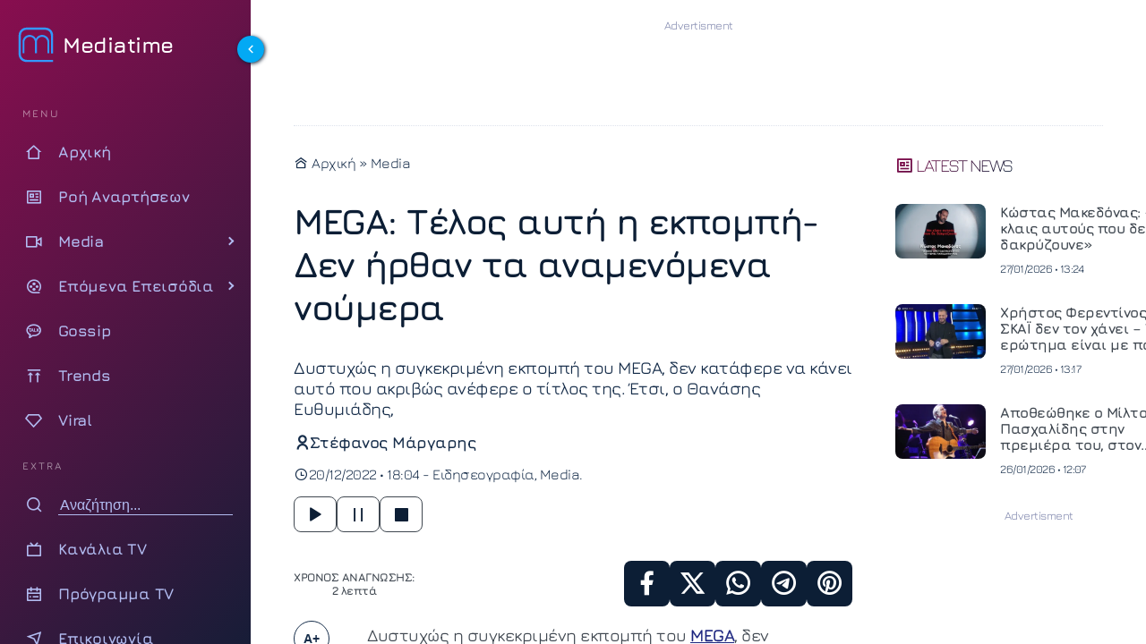

--- FILE ---
content_type: text/html; charset=UTF-8
request_url: https://www.mediatime.gr/media/mega-telos-afti-i-ekpompi-den-irthan-ta-anamenomena-noumera/
body_size: 22853
content:
<!DOCTYPE html>
<html lang="el" dir="ltr">
<head>
<meta charset="utf-8">
<meta http-equiv="X-UA-Compatible" content="IE=edge">
<meta name="viewport" content="width=device-width, initial-scale=1.0">
<meta name="robots" content="index, follow, max-snippet:-1, max-image-preview:large, max-video-preview:-1">
<link rel="preconnect" href="https://cdn.jsdelivr.net" crossorigin>
<link rel="preload" href="https://www.mediatime.gr/wp-content/themes/mediatime5/assets/fonts/z7NbdRfiaC4VXcdJURRD.woff2" as="font" type="font/woff2" crossorigin>
<link rel="preload" href="https://www.mediatime.gr/wp-content/themes/mediatime5/assets/fonts/z7NbdRfiaC4VXcRJUQ.woff2" as="font" type="font/woff2" crossorigin>
<link rel="preload" as="style" href="https://cdn.jsdelivr.net/npm/remixicon@4.6.0/fonts/remixicon.min.css" onload="this.onload=null;this.rel='stylesheet'">
<noscript>
<link rel="stylesheet" href="https://cdn.jsdelivr.net/npm/remixicon@4.6.0/fonts/remixicon.min.css">
</noscript>
<link rel="documentation" href="https://www.mediatime.gr/openapi.yaml" type="application/yaml">
<style>
@font-face{font-family:Jura;font-style:normal;font-weight:300 700;font-display:swap;src:url(https://www.mediatime.gr/wp-content/themes/mediatime5/assets/fonts/z7NbdRfiaC4VXcdJURRD.woff2) format('woff2');unicode-range:U+0370-0377,U+037A-037F,U+0384-038A,U+038C,U+038E-03A1,U+03A3-03FF}@font-face{font-family:Jura;font-style:normal;font-weight:300 700;font-display:swap;src:url(https://www.mediatime.gr/wp-content/themes/mediatime5/assets/fonts/z7NbdRfiaC4VXcRJUQ.woff2) format('woff2');unicode-range:U+0000-00FF,U+0131,U+0152-0153,U+02BB-02BC,U+02C6,U+02DA,U+02DC,U+0304,U+0308,U+0329,U+2000-206F,U+20AC,U+2122,U+2191,U+2193,U+2212,U+2215,U+FEFF,U+FFFD}
</style>
<link rel="preload" as="style" href="https://www.mediatime.gr/wp-content/themes/mediatime5/assets/css/css-pro-layout.css?ver=250602-92414">
<link rel="preload" as="style" href="https://www.mediatime.gr/wp-content/themes/mediatime5/assets/css/style.css?ver=250902-85820">
<link rel="preload" as="style" href="https://www.mediatime.gr/wp-content/themes/mediatime5/assets/css/single.css?ver=250711-130559">
<link rel="preload" as="script" href="https://www.mediatime.gr/wp-content/themes/mediatime5/assets/js/script.js?ver=250604-94131">
<link rel="preload" as="script" href="https://www.mediatime.gr/wp-content/plugins/wp-smushit/app/assets/js/smush-lazy-load.min.js?ver=3.23.2">
<link rel="preload" as="script" href="https://www.mediatime.gr/wp-content/themes/mediatime5/assets/js/speech.js?ver=250603-14128">
<link rel="preload" as="script" href="https://www.mediatime.gr/wp-content/themes/mediatime5/assets/js/textsize.js?ver=250508-94857">
<!-- Fallback for browsers without JavaScript -->
<noscript>
<link href="https://www.mediatime.gr/wp-content/themes/mediatime5/assets/css/style.css?ver=250902-85820" rel="stylesheet">
</noscript>
<script>class RocketLazyLoadScripts{constructor(){this.triggerEvents=["keydown","mousedown","mousemove","touchmove","touchstart","touchend","wheel"],this.userEventHandler=this._triggerListener.bind(this),this.touchStartHandler=this._onTouchStart.bind(this),this.touchMoveHandler=this._onTouchMove.bind(this),this.touchEndHandler=this._onTouchEnd.bind(this),this.clickHandler=this._onClick.bind(this),this.interceptedClicks=[],window.addEventListener("pageshow",(e=>{this.persisted=e.persisted})),window.addEventListener("DOMContentLoaded",(()=>{this._preconnect3rdParties()})),this.delayedScripts={normal:[],async:[],defer:[]},this.allJQueries=[]}_addUserInteractionListener(e){document.hidden?e._triggerListener():(this.triggerEvents.forEach((t=>window.addEventListener(t,e.userEventHandler,{passive:!0}))),window.addEventListener("touchstart",e.touchStartHandler,{passive:!0}),window.addEventListener("mousedown",e.touchStartHandler),document.addEventListener("visibilitychange",e.userEventHandler))}_removeUserInteractionListener(){this.triggerEvents.forEach((e=>window.removeEventListener(e,this.userEventHandler,{passive:!0}))),document.removeEventListener("visibilitychange",this.userEventHandler)}_onTouchStart(e){"HTML"!==e.target.tagName&&(window.addEventListener("touchend",this.touchEndHandler),window.addEventListener("mouseup",this.touchEndHandler),window.addEventListener("touchmove",this.touchMoveHandler,{passive:!0}),window.addEventListener("mousemove",this.touchMoveHandler),e.target.addEventListener("click",this.clickHandler),this._renameDOMAttribute(e.target,"onclick","rocket-onclick"))}_onTouchMove(e){window.removeEventListener("touchend",this.touchEndHandler),window.removeEventListener("mouseup",this.touchEndHandler),window.removeEventListener("touchmove",this.touchMoveHandler,{passive:!0}),window.removeEventListener("mousemove",this.touchMoveHandler),e.target.removeEventListener("click",this.clickHandler),this._renameDOMAttribute(e.target,"rocket-onclick","onclick")}_onTouchEnd(e){window.removeEventListener("touchend",this.touchEndHandler),window.removeEventListener("mouseup",this.touchEndHandler),window.removeEventListener("touchmove",this.touchMoveHandler,{passive:!0}),window.removeEventListener("mousemove",this.touchMoveHandler)}_onClick(e){e.target.removeEventListener("click",this.clickHandler),this._renameDOMAttribute(e.target,"rocket-onclick","onclick"),this.interceptedClicks.push(e),e.preventDefault(),e.stopPropagation(),e.stopImmediatePropagation()}_replayClicks(){window.removeEventListener("touchstart",this.touchStartHandler,{passive:!0}),window.removeEventListener("mousedown",this.touchStartHandler),this.interceptedClicks.forEach((e=>{e.target.dispatchEvent(new MouseEvent("click",{view:e.view,bubbles:!0,cancelable:!0}))}))}_renameDOMAttribute(e,t,n){e.hasAttribute&&e.hasAttribute(t)&&(event.target.setAttribute(n,event.target.getAttribute(t)),event.target.removeAttribute(t))}_triggerListener(){this._removeUserInteractionListener(this),"loading"===document.readyState?document.addEventListener("DOMContentLoaded",this._loadEverythingNow.bind(this)):this._loadEverythingNow()}_preconnect3rdParties(){let e=[];document.querySelectorAll("script[type=rocketlazyloadscript]").forEach((t=>{if(t.hasAttribute("src")){const n=new URL(t.src).origin;n!==location.origin&&e.push({src:n,crossOrigin:t.crossOrigin||"module"===t.getAttribute("data-rocket-type")})}})),e=[...new Map(e.map((e=>[JSON.stringify(e),e]))).values()],this._batchInjectResourceHints(e,"preconnect")}async _loadEverythingNow(){this.lastBreath=Date.now(),this._delayEventListeners(),this._delayJQueryReady(this),this._handleDocumentWrite(),this._registerAllDelayedScripts(),this._preloadAllScripts(),await this._loadScriptsFromList(this.delayedScripts.normal),await this._loadScriptsFromList(this.delayedScripts.defer),await this._loadScriptsFromList(this.delayedScripts.async);try{await this._triggerDOMContentLoaded(),await this._triggerWindowLoad()}catch(e){}window.dispatchEvent(new Event("rocket-allScriptsLoaded")),this._replayClicks()}_registerAllDelayedScripts(){document.querySelectorAll("script[type=rocketlazyloadscript]").forEach((e=>{e.hasAttribute("src")?e.hasAttribute("async")&&!1!==e.async?this.delayedScripts.async.push(e):e.hasAttribute("defer")&&!1!==e.defer||"module"===e.getAttribute("data-rocket-type")?this.delayedScripts.defer.push(e):this.delayedScripts.normal.push(e):this.delayedScripts.normal.push(e)}))}async _transformScript(e){return await this._littleBreath(),new Promise((t=>{const n=document.createElement("script");[...e.attributes].forEach((e=>{let t=e.nodeName;"type"!==t&&("data-rocket-type"===t&&(t="type"),n.setAttribute(t,e.nodeValue))})),e.hasAttribute("src")?(n.addEventListener("load",t),n.addEventListener("error",t)):(n.text=e.text,t());try{e.parentNode.replaceChild(n,e)}catch(e){t()}}))}async _loadScriptsFromList(e){const t=e.shift();return t?(await this._transformScript(t),this._loadScriptsFromList(e)):Promise.resolve()}_preloadAllScripts(){this._batchInjectResourceHints([...this.delayedScripts.normal,...this.delayedScripts.defer,...this.delayedScripts.async],"preload")}_batchInjectResourceHints(e,t){var n=document.createDocumentFragment();e.forEach((e=>{if(e.src){const i=document.createElement("link");i.href=e.src,i.rel=t,"preconnect"!==t&&(i.as="script"),e.getAttribute&&"module"===e.getAttribute("data-rocket-type")&&(i.crossOrigin=!0),e.crossOrigin&&(i.crossOrigin=e.crossOrigin),n.appendChild(i)}})),document.head.appendChild(n)}_delayEventListeners(){let e={};function t(t,n){!function(t){function n(n){return e[t].eventsToRewrite.indexOf(n)>=0?"rocket-"+n:n}e[t]||(e[t]={originalFunctions:{add:t.addEventListener,remove:t.removeEventListener},eventsToRewrite:[]},t.addEventListener=function(){arguments[0]=n(arguments[0]),e[t].originalFunctions.add.apply(t,arguments)},t.removeEventListener=function(){arguments[0]=n(arguments[0]),e[t].originalFunctions.remove.apply(t,arguments)})}(t),e[t].eventsToRewrite.push(n)}function n(e,t){let n=e[t];Object.defineProperty(e,t,{get:()=>n||function(){},set(i){e["rocket"+t]=n=i}})}t(document,"DOMContentLoaded"),t(window,"DOMContentLoaded"),t(window,"load"),t(window,"pageshow"),t(document,"readystatechange"),n(document,"onreadystatechange"),n(window,"onload"),n(window,"onpageshow")}_delayJQueryReady(e){let t=window.jQuery;Object.defineProperty(window,"jQuery",{get:()=>t,set(n){if(n&&n.fn&&!e.allJQueries.includes(n)){n.fn.ready=n.fn.init.prototype.ready=function(t){e.domReadyFired?t.bind(document)(n):document.addEventListener("rocket-DOMContentLoaded",(()=>t.bind(document)(n)))};const t=n.fn.on;n.fn.on=n.fn.init.prototype.on=function(){if(this[0]===window){function e(e){return e.split(" ").map((e=>"load"===e||0===e.indexOf("load.")?"rocket-jquery-load":e)).join(" ")}"string"==typeof arguments[0]||arguments[0]instanceof String?arguments[0]=e(arguments[0]):"object"==typeof arguments[0]&&Object.keys(arguments[0]).forEach((t=>{delete Object.assign(arguments[0],{[e(t)]:arguments[0][t]})[t]}))}return t.apply(this,arguments),this},e.allJQueries.push(n)}t=n}})}async _triggerDOMContentLoaded(){this.domReadyFired=!0,await this._littleBreath(),document.dispatchEvent(new Event("rocket-DOMContentLoaded")),await this._littleBreath(),window.dispatchEvent(new Event("rocket-DOMContentLoaded")),await this._littleBreath(),document.dispatchEvent(new Event("rocket-readystatechange")),await this._littleBreath(),document.rocketonreadystatechange&&document.rocketonreadystatechange()}async _triggerWindowLoad(){await this._littleBreath(),window.dispatchEvent(new Event("rocket-load")),await this._littleBreath(),window.rocketonload&&window.rocketonload(),await this._littleBreath(),this.allJQueries.forEach((e=>e(window).trigger("rocket-jquery-load"))),await this._littleBreath();const e=new Event("rocket-pageshow");e.persisted=this.persisted,window.dispatchEvent(e),await this._littleBreath(),window.rocketonpageshow&&window.rocketonpageshow({persisted:this.persisted})}_handleDocumentWrite(){const e=new Map;document.write=document.writeln=function(t){const n=document.currentScript,i=document.createRange(),r=n.parentElement;let o=e.get(n);void 0===o&&(o=n.nextSibling,e.set(n,o));const s=document.createDocumentFragment();i.setStart(s,0),s.appendChild(i.createContextualFragment(t)),r.insertBefore(s,o)}}async _littleBreath(){Date.now()-this.lastBreath>45&&(await this._requestAnimFrame(),this.lastBreath=Date.now())}async _requestAnimFrame(){return document.hidden?new Promise((e=>setTimeout(e))):new Promise((e=>requestAnimationFrame(e)))}static run(){const e=new RocketLazyLoadScripts;e._addUserInteractionListener(e)}}RocketLazyLoadScripts.run();</script>	<title>MEGA: Τέλος αυτή η εκπομπή-Δεν ήρθαν τα αναμενόμενα νούμερα</title>
<link rel="preload" as="style" href="https://www.mediatime.gr/wp-content/plugins/acf-onyx-poll/assets/css/onyx-poll.min.css?ver=1.1.6">
<link rel="preload" as="script" href="https://www.mediatime.gr/wp-content/plugins/acf-onyx-poll/assets/js/onyx-poll.min.js?ver=1.1.6" >	
<!-- link rel="preload" fetchpriority="high" as="image" href="" -->
<meta name="thumbnail" content="" />
<meta name="item-image" content="" />
<!-- meta name="author" content=""-->
<meta name="publish-date" content="20/12/2022 18:04:46" />
<meta name="twitter:creator" content="@Mediatime11">
<meta name="twitter:site" content="@Mediatime11">	
<meta name="twitter:title" content="MEGA: Τέλος αυτή η εκπομπή-Δεν ήρθαν τα αναμενόμενα νούμερα">
<meta name="twitter:description" content="Δυστυχώς η συγκεκριμένη εκπομπή του MEGA, δεν κατάφερε να κάνει αυτό που ακριβώς ανέφερε ο τίτλος της. Έτσι, ο Θανάσης Ευθυμιάδης,">
<meta name="twitter:image" content="">
<meta name="dc.title" content="MEGA: Τέλος αυτή η εκπομπή-Δεν ήρθαν τα αναμενόμενα νούμερα">
<meta name="dc.creator" content="Στέφανος Μάργαρης">
<meta name="dc.date" content="20/12/2022 18:04:46">
<meta name="dc.language" content="el"><!-- PWA Configuration -->
<meta name="mobile-web-app-capable" content="yes">
<meta name="apple-mobile-web-app-capable" content="yes">
<meta name="apple-mobile-web-app-status-bar-style" content="#FFF">
<meta name="apple-mobile-web-app-title" content="MediaTime">
<!-- Mobile Optimization -->
<meta name="HandheldFriendly" content="true">
<meta name="MobileOptimized" content="width">
<!-- Site Information -->
<meta name="distribution" content="global">
<meta name="copyright" content="Copyright (c) 2022 MediaTime">
<meta name="developer" content="Developed by Mediatime WebTeam - https://www.mediatime.gr">
<link rel="alternate" type="application/rss+xml" href="https://www.mediatime.gr/feed/">
<!-- Verification & Services -->
<meta name="msvalidate.01" content="5B72D7A4BA5197E2107C567B970F1979">
<meta name="yandex-verification" content="98e1da47f573b1b6">
<meta name="p:domain_verify" content="466d9eedfa7fc4d8cca9d6100722e159">
<meta property="fb:pages" content="100076907277991">
<!-- Microsoft Specific -->
<meta name="msapplication-config" content="none">
<link rel="icon" sizes="16x16 32x32" href="https://www.mediatime.gr/wp-content/themes/mediatime5/manifest/favico-32.ico">
<link rel="apple-touch-startup-image" href="https://www.mediatime.gr/wp-content/themes/mediatime5/manifest/ios-icon-180.png">
<link rel="apple-touch-icon-precomposed" href="https://www.mediatime.gr/wp-content/themes/mediatime5/manifest/ios-icon-152.png">
<link rel="apple-touch-icon-precomposed" sizes="152x152" href="https://www.mediatime.gr/wp-content/themes/mediatime5/manifest/ios-icon-152.png">
<link rel="apple-touch-icon-precomposed" sizes="144x144" href="https://www.mediatime.gr/wp-content/themes/mediatime5/manifest/ios-icon-144.png">
<link rel="apple-touch-icon-precomposed" sizes="120x120" href="https://www.mediatime.gr/wp-content/themes/mediatime5/manifest/ios-icon-120.png">
<link rel="apple-touch-icon-precomposed" sizes="114x114" href="https://www.mediatime.gr/wp-content/themes/mediatime5/manifest/ios-icon-114.png">
<link rel="apple-touch-icon-precomposed" sizes="72x72" href="https://www.mediatime.gr/wp-content/themes/mediatime5/manifest/ios-icon-72.png">
<link rel="apple-touch-icon-precomposed" sizes="57x57" href="https://www.mediatime.gr/wp-content/themes/mediatime5/manifest/ios-icon-57.png">
<link rel="icon" type="image/png" sizes="192x192"  href="https://www.mediatime.gr/wp-content/themes/mediatime5/manifest/android-launchericon-192-192.png">
<link rel="icon" type="image/png" sizes="96x96" href="https://www.mediatime.gr/wp-content/themes/mediatime5/manifest/icon-96.png">
<link rel="icon" type="image/png" sizes="32x32" href="https://www.mediatime.gr/wp-content/themes/mediatime5/manifest/icon-32.png">
<link rel="mask-icon" href="https://www.mediatime.gr/wp-content/themes/mediatime5/manifest/safari-pinned-tab.svg" color="#3E78C1">
<link rel="manifest" href="https://www.mediatime.gr/wp-content/themes/mediatime5/manifest/manifest.json">
<meta name="msapplication-TileColor" content="#ffffff">
<meta name="msapplication-TileImage" content="https://www.mediatime.gr/wp-content/themes/mediatime5/manifest/icon-150.png">
<meta name="theme-color" content="#FFFFFF">
<meta name='robots' content='index, follow, max-image-preview:large, max-snippet:-1, max-video-preview:-1' />
<!-- This site is optimized with the Yoast SEO plugin v26.8 - https://yoast.com/product/yoast-seo-wordpress/ -->
<meta name="description" content="Δυστυχώς η συγκεκριμένη εκπομπή του MEGA, δεν κατάφερε να κάνει αυτό που ακριβώς ανέφερε ο τίτλος της. Έτσι, ο Θανάσης Ευθυμιάδης," />
<link rel="canonical" href="https://www.mediatime.gr/media/mega-telos-afti-i-ekpompi-den-irthan-ta-anamenomena-noumera/" />
<meta property="og:locale" content="el_GR" />
<meta property="og:type" content="article" />
<meta property="og:title" content="MEGA: Τέλος αυτή η εκπομπή-Δεν ήρθαν τα αναμενόμενα νούμερα - Mediatime" />
<meta property="og:description" content="Δυστυχώς η συγκεκριμένη εκπομπή του MEGA, δεν κατάφερε να κάνει αυτό που ακριβώς ανέφερε ο τίτλος της. Έτσι, ο Θανάσης Ευθυμιάδης," />
<meta property="og:url" content="https://www.mediatime.gr/media/mega-telos-afti-i-ekpompi-den-irthan-ta-anamenomena-noumera/" />
<meta property="og:site_name" content="Mediatime" />
<meta property="article:publisher" content="https://www.facebook.com/mediatimegr" />
<meta property="article:published_time" content="2022-12-20T16:04:46+00:00" />
<meta property="og:image" content="https://www.mediatime.gr/wp-content/uploads/2022/12/Mega-2.jpg" />
<meta property="og:image:width" content="1200" />
<meta property="og:image:height" content="720" />
<meta property="og:image:type" content="image/jpeg" />
<meta name="author" content="Στέφανος Μάργαρης" />
<meta name="twitter:card" content="summary_large_image" />
<meta name="twitter:creator" content="@MediaTimegr" />
<meta name="twitter:site" content="@MediaTimegr" />
<meta name="twitter:label1" content="Συντάχθηκε από" />
<meta name="twitter:data1" content="Στέφανος Μάργαρης" />
<script type="application/ld+json" class="yoast-schema-graph">{"@context":"https://schema.org","@graph":[{"@type":"Article","@id":"https://www.mediatime.gr/media/mega-telos-afti-i-ekpompi-den-irthan-ta-anamenomena-noumera/#article","isPartOf":{"@id":"https://www.mediatime.gr/media/mega-telos-afti-i-ekpompi-den-irthan-ta-anamenomena-noumera/"},"author":{"name":"Στέφανος Μάργαρης","@id":"https://www.mediatime.gr/#/schema/person/5c0ce5eb97504b180dce29f230db5f19"},"headline":"MEGA: Τέλος αυτή η εκπομπή-Δεν ήρθαν τα αναμενόμενα νούμερα","datePublished":"2022-12-20T16:04:46+00:00","mainEntityOfPage":{"@id":"https://www.mediatime.gr/media/mega-telos-afti-i-ekpompi-den-irthan-ta-anamenomena-noumera/"},"wordCount":381,"publisher":{"@id":"https://www.mediatime.gr/#organization"},"keywords":["MEGA","Θανάσης Ευθυμιάδης","Ρίζες"],"articleSection":["Ειδησεογραφία","Media"],"inLanguage":"el"},{"@type":"WebPage","@id":"https://www.mediatime.gr/media/mega-telos-afti-i-ekpompi-den-irthan-ta-anamenomena-noumera/","url":"https://www.mediatime.gr/media/mega-telos-afti-i-ekpompi-den-irthan-ta-anamenomena-noumera/","name":"MEGA: Τέλος αυτή η εκπομπή-Δεν ήρθαν τα αναμενόμενα νούμερα - Mediatime","isPartOf":{"@id":"https://www.mediatime.gr/#website"},"datePublished":"2022-12-20T16:04:46+00:00","description":"Δυστυχώς η συγκεκριμένη εκπομπή του MEGA, δεν κατάφερε να κάνει αυτό που ακριβώς ανέφερε ο τίτλος της. Έτσι, ο Θανάσης Ευθυμιάδης,","breadcrumb":{"@id":"https://www.mediatime.gr/media/mega-telos-afti-i-ekpompi-den-irthan-ta-anamenomena-noumera/#breadcrumb"},"inLanguage":"el","potentialAction":[{"@type":"ReadAction","target":["https://www.mediatime.gr/media/mega-telos-afti-i-ekpompi-den-irthan-ta-anamenomena-noumera/"]}]},{"@type":"BreadcrumbList","@id":"https://www.mediatime.gr/media/mega-telos-afti-i-ekpompi-den-irthan-ta-anamenomena-noumera/#breadcrumb","itemListElement":[{"@type":"ListItem","position":1,"name":"Αρχική","item":"https://www.mediatime.gr/"},{"@type":"ListItem","position":2,"name":"MEGA: Τέλος αυτή η εκπομπή-Δεν ήρθαν τα αναμενόμενα νούμερα"}]},{"@type":"WebSite","@id":"https://www.mediatime.gr/#website","url":"https://www.mediatime.gr/","name":"Mediatime","description":"","publisher":{"@id":"https://www.mediatime.gr/#organization"},"alternateName":"Mediatime.GR","potentialAction":[{"@type":"SearchAction","target":{"@type":"EntryPoint","urlTemplate":"https://www.mediatime.gr/?s={search_term_string}"},"query-input":{"@type":"PropertyValueSpecification","valueRequired":true,"valueName":"search_term_string"}}],"inLanguage":"el"},{"@type":"Organization","@id":"https://www.mediatime.gr/#organization","name":"MediaTime","alternateName":"Mediatime.GR","url":"https://www.mediatime.gr/","logo":{"@type":"ImageObject","inLanguage":"el","@id":"https://www.mediatime.gr/#/schema/logo/image/","url":"https://www.mediatime.gr/wp-content/uploads/2022/01/google-manager-logo-white.png","contentUrl":"https://www.mediatime.gr/wp-content/uploads/2022/01/google-manager-logo-white.png","width":600,"height":180,"caption":"MediaTime"},"image":{"@id":"https://www.mediatime.gr/#/schema/logo/image/"},"sameAs":["https://www.facebook.com/mediatimegr","https://x.com/MediaTimegr","https://www.pinterest.com/Med1aT1m3/","https://www.youtube.com/channel/UC_U3aJLwE-PHsafIzIwhaoA"]},{"@type":"Person","@id":"https://www.mediatime.gr/#/schema/person/5c0ce5eb97504b180dce29f230db5f19","name":"Στέφανος Μάργαρης","image":{"@type":"ImageObject","inLanguage":"el","@id":"https://www.mediatime.gr/#/schema/person/image/","url":"https://secure.gravatar.com/avatar/1e12b50064905de268f8304332ce5f1746c4c0deb447a978793514a32e624254?s=96&d=mm&r=g","contentUrl":"https://secure.gravatar.com/avatar/1e12b50064905de268f8304332ce5f1746c4c0deb447a978793514a32e624254?s=96&d=mm&r=g","caption":"Στέφανος Μάργαρης"},"url":"https://www.mediatime.gr/author/stefan-margaris/"}]}</script>
<!-- / Yoast SEO plugin. -->
<link rel='dns-prefetch' href='//unpkg.com' />
<style>
.lazyload,
.lazyloading {
max-width: 100%;
}
</style>
<style id='wp-img-auto-sizes-contain-inline-css' type='text/css'>
img:is([sizes=auto i],[sizes^="auto," i]){contain-intrinsic-size:3000px 1500px}
/*# sourceURL=wp-img-auto-sizes-contain-inline-css */
</style>
<link rel='stylesheet' id='layout-css-css' href='https://www.mediatime.gr/wp-content/themes/mediatime5/assets/css/css-pro-layout.css?ver=250602-92414' type='text/css' media='all' />
<link rel='stylesheet' id='style-css-css' href='https://www.mediatime.gr/wp-content/themes/mediatime5/assets/css/style.css?ver=250902-85820' type='text/css' media='all' />
<link rel='stylesheet' id='single-css-css' href='https://www.mediatime.gr/wp-content/themes/mediatime5/assets/css/single.css?ver=250711-130559' type='text/css' media='all' />
<style id='classic-theme-styles-inline-css' type='text/css'>
/*! This file is auto-generated */
.wp-block-button__link{color:#fff;background-color:#32373c;border-radius:9999px;box-shadow:none;text-decoration:none;padding:calc(.667em + 2px) calc(1.333em + 2px);font-size:1.125em}.wp-block-file__button{background:#32373c;color:#fff;text-decoration:none}
/*# sourceURL=/wp-includes/css/classic-themes.min.css */
</style>
<script>
document.documentElement.className = document.documentElement.className.replace('no-js', 'js');
</script>
<link rel="icon" href="https://www.mediatime.gr/wp-content/uploads/2025/05/cropped-LOGO512x512.opti_-32x32.png" sizes="32x32" />
<link rel="icon" href="https://www.mediatime.gr/wp-content/uploads/2025/05/cropped-LOGO512x512.opti_-192x192.png" sizes="192x192" />
<link rel="apple-touch-icon" href="https://www.mediatime.gr/wp-content/uploads/2025/05/cropped-LOGO512x512.opti_-180x180.png" />
<meta name="msapplication-TileImage" content="https://www.mediatime.gr/wp-content/uploads/2025/05/cropped-LOGO512x512.opti_-270x270.png" />
<style id='global-styles-inline-css' type='text/css'>
:root{--wp--preset--aspect-ratio--square: 1;--wp--preset--aspect-ratio--4-3: 4/3;--wp--preset--aspect-ratio--3-4: 3/4;--wp--preset--aspect-ratio--3-2: 3/2;--wp--preset--aspect-ratio--2-3: 2/3;--wp--preset--aspect-ratio--16-9: 16/9;--wp--preset--aspect-ratio--9-16: 9/16;--wp--preset--color--black: #000000;--wp--preset--color--cyan-bluish-gray: #abb8c3;--wp--preset--color--white: #ffffff;--wp--preset--color--pale-pink: #f78da7;--wp--preset--color--vivid-red: #cf2e2e;--wp--preset--color--luminous-vivid-orange: #ff6900;--wp--preset--color--luminous-vivid-amber: #fcb900;--wp--preset--color--light-green-cyan: #7bdcb5;--wp--preset--color--vivid-green-cyan: #00d084;--wp--preset--color--pale-cyan-blue: #8ed1fc;--wp--preset--color--vivid-cyan-blue: #0693e3;--wp--preset--color--vivid-purple: #9b51e0;--wp--preset--gradient--vivid-cyan-blue-to-vivid-purple: linear-gradient(135deg,rgb(6,147,227) 0%,rgb(155,81,224) 100%);--wp--preset--gradient--light-green-cyan-to-vivid-green-cyan: linear-gradient(135deg,rgb(122,220,180) 0%,rgb(0,208,130) 100%);--wp--preset--gradient--luminous-vivid-amber-to-luminous-vivid-orange: linear-gradient(135deg,rgb(252,185,0) 0%,rgb(255,105,0) 100%);--wp--preset--gradient--luminous-vivid-orange-to-vivid-red: linear-gradient(135deg,rgb(255,105,0) 0%,rgb(207,46,46) 100%);--wp--preset--gradient--very-light-gray-to-cyan-bluish-gray: linear-gradient(135deg,rgb(238,238,238) 0%,rgb(169,184,195) 100%);--wp--preset--gradient--cool-to-warm-spectrum: linear-gradient(135deg,rgb(74,234,220) 0%,rgb(151,120,209) 20%,rgb(207,42,186) 40%,rgb(238,44,130) 60%,rgb(251,105,98) 80%,rgb(254,248,76) 100%);--wp--preset--gradient--blush-light-purple: linear-gradient(135deg,rgb(255,206,236) 0%,rgb(152,150,240) 100%);--wp--preset--gradient--blush-bordeaux: linear-gradient(135deg,rgb(254,205,165) 0%,rgb(254,45,45) 50%,rgb(107,0,62) 100%);--wp--preset--gradient--luminous-dusk: linear-gradient(135deg,rgb(255,203,112) 0%,rgb(199,81,192) 50%,rgb(65,88,208) 100%);--wp--preset--gradient--pale-ocean: linear-gradient(135deg,rgb(255,245,203) 0%,rgb(182,227,212) 50%,rgb(51,167,181) 100%);--wp--preset--gradient--electric-grass: linear-gradient(135deg,rgb(202,248,128) 0%,rgb(113,206,126) 100%);--wp--preset--gradient--midnight: linear-gradient(135deg,rgb(2,3,129) 0%,rgb(40,116,252) 100%);--wp--preset--font-size--small: 13px;--wp--preset--font-size--medium: 20px;--wp--preset--font-size--large: 36px;--wp--preset--font-size--x-large: 42px;--wp--preset--spacing--20: 0.44rem;--wp--preset--spacing--30: 0.67rem;--wp--preset--spacing--40: 1rem;--wp--preset--spacing--50: 1.5rem;--wp--preset--spacing--60: 2.25rem;--wp--preset--spacing--70: 3.38rem;--wp--preset--spacing--80: 5.06rem;--wp--preset--shadow--natural: 6px 6px 9px rgba(0, 0, 0, 0.2);--wp--preset--shadow--deep: 12px 12px 50px rgba(0, 0, 0, 0.4);--wp--preset--shadow--sharp: 6px 6px 0px rgba(0, 0, 0, 0.2);--wp--preset--shadow--outlined: 6px 6px 0px -3px rgb(255, 255, 255), 6px 6px rgb(0, 0, 0);--wp--preset--shadow--crisp: 6px 6px 0px rgb(0, 0, 0);}:where(.is-layout-flex){gap: 0.5em;}:where(.is-layout-grid){gap: 0.5em;}body .is-layout-flex{display: flex;}.is-layout-flex{flex-wrap: wrap;align-items: center;}.is-layout-flex > :is(*, div){margin: 0;}body .is-layout-grid{display: grid;}.is-layout-grid > :is(*, div){margin: 0;}:where(.wp-block-columns.is-layout-flex){gap: 2em;}:where(.wp-block-columns.is-layout-grid){gap: 2em;}:where(.wp-block-post-template.is-layout-flex){gap: 1.25em;}:where(.wp-block-post-template.is-layout-grid){gap: 1.25em;}.has-black-color{color: var(--wp--preset--color--black) !important;}.has-cyan-bluish-gray-color{color: var(--wp--preset--color--cyan-bluish-gray) !important;}.has-white-color{color: var(--wp--preset--color--white) !important;}.has-pale-pink-color{color: var(--wp--preset--color--pale-pink) !important;}.has-vivid-red-color{color: var(--wp--preset--color--vivid-red) !important;}.has-luminous-vivid-orange-color{color: var(--wp--preset--color--luminous-vivid-orange) !important;}.has-luminous-vivid-amber-color{color: var(--wp--preset--color--luminous-vivid-amber) !important;}.has-light-green-cyan-color{color: var(--wp--preset--color--light-green-cyan) !important;}.has-vivid-green-cyan-color{color: var(--wp--preset--color--vivid-green-cyan) !important;}.has-pale-cyan-blue-color{color: var(--wp--preset--color--pale-cyan-blue) !important;}.has-vivid-cyan-blue-color{color: var(--wp--preset--color--vivid-cyan-blue) !important;}.has-vivid-purple-color{color: var(--wp--preset--color--vivid-purple) !important;}.has-black-background-color{background-color: var(--wp--preset--color--black) !important;}.has-cyan-bluish-gray-background-color{background-color: var(--wp--preset--color--cyan-bluish-gray) !important;}.has-white-background-color{background-color: var(--wp--preset--color--white) !important;}.has-pale-pink-background-color{background-color: var(--wp--preset--color--pale-pink) !important;}.has-vivid-red-background-color{background-color: var(--wp--preset--color--vivid-red) !important;}.has-luminous-vivid-orange-background-color{background-color: var(--wp--preset--color--luminous-vivid-orange) !important;}.has-luminous-vivid-amber-background-color{background-color: var(--wp--preset--color--luminous-vivid-amber) !important;}.has-light-green-cyan-background-color{background-color: var(--wp--preset--color--light-green-cyan) !important;}.has-vivid-green-cyan-background-color{background-color: var(--wp--preset--color--vivid-green-cyan) !important;}.has-pale-cyan-blue-background-color{background-color: var(--wp--preset--color--pale-cyan-blue) !important;}.has-vivid-cyan-blue-background-color{background-color: var(--wp--preset--color--vivid-cyan-blue) !important;}.has-vivid-purple-background-color{background-color: var(--wp--preset--color--vivid-purple) !important;}.has-black-border-color{border-color: var(--wp--preset--color--black) !important;}.has-cyan-bluish-gray-border-color{border-color: var(--wp--preset--color--cyan-bluish-gray) !important;}.has-white-border-color{border-color: var(--wp--preset--color--white) !important;}.has-pale-pink-border-color{border-color: var(--wp--preset--color--pale-pink) !important;}.has-vivid-red-border-color{border-color: var(--wp--preset--color--vivid-red) !important;}.has-luminous-vivid-orange-border-color{border-color: var(--wp--preset--color--luminous-vivid-orange) !important;}.has-luminous-vivid-amber-border-color{border-color: var(--wp--preset--color--luminous-vivid-amber) !important;}.has-light-green-cyan-border-color{border-color: var(--wp--preset--color--light-green-cyan) !important;}.has-vivid-green-cyan-border-color{border-color: var(--wp--preset--color--vivid-green-cyan) !important;}.has-pale-cyan-blue-border-color{border-color: var(--wp--preset--color--pale-cyan-blue) !important;}.has-vivid-cyan-blue-border-color{border-color: var(--wp--preset--color--vivid-cyan-blue) !important;}.has-vivid-purple-border-color{border-color: var(--wp--preset--color--vivid-purple) !important;}.has-vivid-cyan-blue-to-vivid-purple-gradient-background{background: var(--wp--preset--gradient--vivid-cyan-blue-to-vivid-purple) !important;}.has-light-green-cyan-to-vivid-green-cyan-gradient-background{background: var(--wp--preset--gradient--light-green-cyan-to-vivid-green-cyan) !important;}.has-luminous-vivid-amber-to-luminous-vivid-orange-gradient-background{background: var(--wp--preset--gradient--luminous-vivid-amber-to-luminous-vivid-orange) !important;}.has-luminous-vivid-orange-to-vivid-red-gradient-background{background: var(--wp--preset--gradient--luminous-vivid-orange-to-vivid-red) !important;}.has-very-light-gray-to-cyan-bluish-gray-gradient-background{background: var(--wp--preset--gradient--very-light-gray-to-cyan-bluish-gray) !important;}.has-cool-to-warm-spectrum-gradient-background{background: var(--wp--preset--gradient--cool-to-warm-spectrum) !important;}.has-blush-light-purple-gradient-background{background: var(--wp--preset--gradient--blush-light-purple) !important;}.has-blush-bordeaux-gradient-background{background: var(--wp--preset--gradient--blush-bordeaux) !important;}.has-luminous-dusk-gradient-background{background: var(--wp--preset--gradient--luminous-dusk) !important;}.has-pale-ocean-gradient-background{background: var(--wp--preset--gradient--pale-ocean) !important;}.has-electric-grass-gradient-background{background: var(--wp--preset--gradient--electric-grass) !important;}.has-midnight-gradient-background{background: var(--wp--preset--gradient--midnight) !important;}.has-small-font-size{font-size: var(--wp--preset--font-size--small) !important;}.has-medium-font-size{font-size: var(--wp--preset--font-size--medium) !important;}.has-large-font-size{font-size: var(--wp--preset--font-size--large) !important;}.has-x-large-font-size{font-size: var(--wp--preset--font-size--x-large) !important;}
/*# sourceURL=global-styles-inline-css */
</style>
</head>
<body>
<div class="layout has-sidebar fixed-sidebar fixed-header">
<aside id="sidebar" class="sidebar break-point-sm has-bg-image">
<a id="btn-collapse" class="sidebar-collapser"><i class="ri-arrow-left-s-line"></i></a>
<div class="image-wrapper">
</div>
<div class="sidebar-layout">
<div class="sidebar-header">
<div class="pro-sidebar-logo">
<div><!--i class="ri-play-line"></i-->
<img src="https://www.mediatime.gr/wp-content/themes/mediatime5/assets/images/logo512x512.svg" alt="Mediatime" class="logo-sidebar-icon no-lazy" width="40" height="40"/>
</div>
<h2>Mediatime</h2>
</div>
</div>
<div class="sidebar-content">
<nav class="menu open-current-submenu">
<ul>		  
<li class="menu-header"><span> MENU </span></li>
<li class="menu-item">
<a href="https://www.mediatime.gr" title="Αρχική σελίδα Mediatime">
<span class="menu-icon">
<i class="ri-home-2-line"></i>
</span>
<span class="menu-title">Αρχική</span>
</a>
</li>
<li class="menu-item">
<a href="https://www.mediatime.gr/latest/" title="Όλες οι αναρτήσεις">
<span class="menu-icon">
<i class="ri-news-line"></i>
</span>
<span class="menu-title">Ροή Αναρτήσεων</span>
</a>
</li>
<li class="menu-item sub-menu">
<a href="#"  title="Reality, TV Shows, Media">
<span class="menu-icon">
<i class="ri-video-on-line"></i>
</span>
<span class="menu-title">Media</span>
</a>
<div class="sub-menu-list">
<ul class="over-menu">
<li class="menu-item">
<a href="https://www.mediatime.gr/tag/big-brother/" title="Big Brother">
<span class="menu-title">Big Brother</span>
</a>
</li>
<li class="menu-item">
<a href="https://www.mediatime.gr/tag/exathlon/" title="Exathlon">
<span class="menu-title">Exathlon</span>
</a>
</li>
<li class="menu-item">
<a href="https://www.mediatime.gr/tag/masterchef/" title="MasterChef">
<span class="menu-title">MasterChef</span>
</a>
</li>
<li class="menu-item">
<a href="https://www.mediatime.gr/tag/survivor/" title="Survivor">
<span class="menu-title">Survivor</span>
</a>
</li>
<li class="menu-item">
<a href="https://www.mediatime.gr/tag/farma/" title="Η Φάρμα">
<span class="menu-title">Η Φάρμα</span>
</a>
</li>
</ul>
</div>
</li>
<li class="menu-item sub-menu">
<a href="#"  title="Spoiler - Επόμενα Επεισόδια">
<span class="menu-icon">
<i class="ri-movie-2-line"></i>
</span>
<span class="menu-title">Επόμενα Επεισόδια</span>
</a>
<div class="sub-menu-list">
<ul class="over-menu">
<li class="menu-item">
<a href="https://www.mediatime.gr/tag/agios-erotas/" title="Άγιος Έρωτας">
<span class="menu-title">Άγιος Έρωτας</span>
</a>
</li>
<li class="menu-item">
<a href="https://www.mediatime.gr/tag/i-gi-tis-elias/" title="Η Γη της Ελιάς">
<span class="menu-title">Η Γη της Ελιάς</span>
</a>
</li>
<li class="menu-item">
<a href="https://www.mediatime.gr/tag/o-giatros/" title="Ο γιατρός">
<span class="menu-title">Ο γιατρός</span>
</a>
</li>
<li class="menu-item">
<a href="https://www.mediatime.gr/tag/grand-hotel/" title="Grand Hotel">
<span class="menu-title">Grand Hotel</span>
</a>
</li>
<li class="menu-item">
<a href="https://www.mediatime.gr/tag/diafani-agapi/" title="Διάφανη αγάπη">
<span class="menu-title">Διάφανη αγάπη</span>
</a>
</li>
<li class="menu-item">
<a href="https://www.mediatime.gr/tag/to-dichti/" title="Το Δίχτυ">
<span class="menu-title">Το Δίχτυ</span>
</a>
</li>
<li class="menu-item">
<a href="https://www.mediatime.gr/tag/ilektra/" title="Ηλέκτρα">
<span class="menu-title">Ηλέκτρα</span>
</a>
</li>
<li class="menu-item">
<a href="https://www.mediatime.gr/tag/i-magissa-flegomeni-kardia/" title="Η μάγισσα - Φλεγόμενη καρδιά">
<span class="menu-title">Η μάγισσα - Φλεγόμενη καρδιά</span>
</a>
</li>
<li class="menu-item">
<a href="https://www.mediatime.gr/tag/maestro/" title="Maestro - Mega ">
<span class="menu-title">Maestro - Mega </span>
</a>
</li>
<li class="menu-item">
<a href="https://www.mediatime.gr/tag/i-maria-pou-egine-kallas/" title=" Η Μαρία που έγινε Κάλλας">
<span class="menu-title"> Η Μαρία που έγινε Κάλλας</span>
</a>
</li>
<li class="menu-item">
<a href="https://www.mediatime.gr/tag/na-me-les-mama/" title="Να με λες μαμά">
<span class="menu-title">Να με λες μαμά</span>
</a>
</li>
<li class="menu-item">
<a href="https://www.mediatime.gr/tag/pechnidia-ekdikisis/" title="Παιχνίδια Εκδίκησης">
<span class="menu-title">Παιχνίδια Εκδίκησης</span>
</a>
</li>
<li class="menu-item">
<a href="https://www.mediatime.gr/tag/i-paralia/" title="Η Παραλία">
<span class="menu-title">Η Παραλία</span>
</a>
</li>
<li class="menu-item">
<a href="https://www.mediatime.gr/tag/tampou/" title="Ταμπού">
<span class="menu-title">Ταμπού</span>
</a>
</li>
<li class="menu-item">
<a href="https://www.mediatime.gr/tag/o-timoros/" title="O Τιμωρός">
<span class="menu-title">O Τιμωρός</span>
</a>
</li>
<li class="menu-item">
<a href="https://www.mediatime.gr/tag/famagusta/" title="Famagusta">
<span class="menu-title">Famagusta</span>
</a>
</li>
</ul>
</div>
</li>
<li class="menu-item">
<a href="https://www.mediatime.gr/category/gossip/" title="Gossip">
<span class="menu-icon">
<i class="ri-kakao-talk-line"></i>
</span>
<span class="menu-title">Gossip</span>
</a>
</li>
<li class="menu-item">
<a href="https://www.mediatime.gr/category/trends/" title="Τι είναι Trend">
<span class="menu-icon">
<i class="ri-align-top"></i>
</span>
<span class="menu-title">Trends</span>
</a>
</li>
<li class="menu-item">
<a href="https://www.mediatime.gr/category/viral/" title="Viral άρθρα">
<span class="menu-icon">
<i class="ri-vip-diamond-line"></i>
</span>
<span class="menu-title">Viral</span>
</a>
</li>				  
<li class="menu-header" style="padding-top: 20px"><span> EXTRA </span></li>
<li class="search-item">
<div class="search-in">
<span class="menu-icon">
<i class="ri-search-line"></i>
</span>
<form method="get" action="https://www.mediatime.gr/" class="search-box" role="search" aria-label="Sitewide">
<input class="searchbox" name="s" type="text" required placeholder="Αναζήτηση...">
</form>
</div>
</li>			
<li class="menu-item">
<a href="https://www.mediatime.gr/tileoptika-kanalia/" title="Κανάλια ελληνικής τηλεόρασης">
<span class="menu-icon">
<i class="ri-tv-line"></i>
</span>
<span class="menu-title">Κανάλια TV</span>
</a>
</li>
<li class="menu-item">
<a href="https://www.mediatime.gr/programma-tileorasis/" title="Πρόγραμμα TV">
<span class="menu-icon">
<i class="ri-calendar-todo-line"></i>
</span>
<span class="menu-title">Πρόγραμμα TV</span>
</a>
</li>
<li class="menu-item">
<a href="https://www.mediatime.gr/contact/" title="Επικοινωνία με MediaTime">
<span class="menu-icon">
<i class="ri-send-plane-line"></i>
</span>
<span class="menu-title">Επικοινωνία</span>
<span class="menu-suffix">
<!--span class="badge secondary">Beta</span -->
</span>
</a>
</li>
<li class="mode">
<div class="sun-moon">
<i class="ri-moon-line icon moon"></i>
<i class="ri-sun-line icon sun"></i>
</div>
<span class="mode-text text">Dark mode</span>
<div class="toggle-switch">
<span class="switch"></span>
</div>
</li>
</ul>
</nav>
</div>
</div>
</aside>
<div id="overlay" class="overlay"></div>
<div class="layout">
<div class="mobile shadow">
<a href="https://www.mediatime.gr" class="mobile-header">
<div><!--i class="ri-play-line"></i-->
<img data-src="https://www.mediatime.gr/wp-content/themes/mediatime5/assets/images/logo512x512.svg" alt="Mediatime" class="mobile-himg lazyload"  width="40" height="40" src="[data-uri]" style="--smush-placeholder-width: 40px; --smush-placeholder-aspect-ratio: 40/40;" />
</div>
<h2 class="mobile-h2">Mediatime</h2>
</a>
<a id="btn-toggle" href="#" class="sidebar-toggler break-point-sm menu-bar">
<i class="ri-menu-line mri-xl"></i>
</a>
</div>
<main id="main" class="content">		
<aside id="top-banner" class="aside-ad">
<!-- /11997852/MEDIATIME-TOP-BANNER -->
<div id='div-gpt-ad-1640168065870-0'></div>
</aside>
<div class="single-box">
<article id="post-19084" class="single-left">
<span id="breadcrumbs"><a href="https://www.mediatime.gr"><i class="ri-home-9-line"></i> Αρχική</a> » <a href="https://www.mediatime.gr/category/media/" rel="cat">Media</a></span>
<h1 class="single-title">MEGA: Τέλος αυτή η εκπομπή-Δεν ήρθαν τα αναμενόμενα νούμερα</h1>
<p class="single-excerpt">Δυστυχώς η συγκεκριμένη εκπομπή του MEGA, δεν κατάφερε να κάνει αυτό που ακριβώς ανέφερε ο τίτλος της. Έτσι, ο Θανάσης Ευθυμιάδης,</p>	
<a href="https://www.mediatime.gr/author/stefan.margaris" class="single-author"><i class="ri-user-line"></i>Στέφανος Μάργαρης</a>
<span class="">
<time class="single-time" datetime="2022-12-20T18:04:46+02:00" ><i class="ri-time-line"></i>20/12/2022 • 18:04 - </time>	
<a class="single-tag" href="https://www.mediatime.gr/category/feautured/" title="Ειδησεογραφία">Ειδησεογραφία</a>
<a class="single-tag" href="https://www.mediatime.gr/category/media/" title="Media">Media</a>
</span>	
<div class="console-controls no-print">
<button id="readPostButton" aria-label="Play">
<i class="ri-play-large-fill"></i>
</button>
<button id="pausePostButton" aria-label="Pause">
<i class="ri-pause-large-fill"></i>
</button>
<button id="stopReadButton" aria-label="Stop">
<i class="ri-stop-large-fill"></i>
</button>
</div>	
<figure class="margin-1">
</figure>
<div class="share no-print">
<div class="reading-time">
<span class="read-gray">ΧΡΟΝΟΣ ΑΝΑΓΝΩΣΗΣ:</span><span class="read-gray">2 λεπτά</span>
</div>
<div class="all-social">
<a rel="noopener noreferrer" href="https://www.facebook.com/sharer/sharer.php?app_id=537839760483268&u=https://www.mediatime.gr/media/mega-telos-afti-i-ekpompi-den-irthan-ta-anamenomena-noumera/&title=MEGA: Τέλος αυτή η εκπομπή-Δεν ήρθαν τα αναμενόμενα νούμερα&display=popup" target="popup" title="Facebook Share" aria-label="Share on Facebook" class="social-box so-facebook">
<i class="ri-facebook-fill"></i>
</a>
<a rel="noopener noreferrer" href="https://twitter.com/intent/tweet?text=%CE%94%CF%85%CF%83%CF%84%CF%85%CF%87%CF%8E%CF%82+%CE%B7+%CF%83%CF%85%CE%B3%CE%BA%CE%B5%CE%BA%CF%81%CE%B9%CE%BC%CE%AD%CE%BD%CE%B7+%CE%B5%CE%BA%CF%80%CE%BF%CE%BC%CF%80%CE%AE+%CF%84%CE%BF%CF%85+MEGA%2C+%CE%B4%CE%B5%CE%BD+%CE%BA%CE%B1%CF%84%CE%AC%CF%86%CE%B5%CF%81%CE%B5+%CE%BD%CE%B1+%CE%BA%CE%AC%CE%BD%CE%B5%CE%B9+%CE%B1%CF%85%CF%84%CF%8C+%CF%80%CE%BF%CF%85+%CE%B1%CE%BA%CF%81%CE%B9%CE%B2%CF%8E%CF%82+%CE%B1%CE%BD%CE%AD%CF%86%CE%B5%CF%81%CE%B5+%CE%BF+%CF%84%CE%AF%CF%84%CE%BB%CE%BF%CF%82+%CF%84%CE%B7%CF%82.+%CE%88%CF%84%CF%83%CE%B9%2C+%CE%BF+%CE%98%CE%B1%CE%BD%CE%AC%CF%83%CE%B7%CF%82+%CE%95%CF%85%CE%B8%CF%85%CE%BC%CE%B9%CE%AC%CE%B4%CE%B7%CF%82%2C&url=https://www.mediatime.gr/media/mega-telos-afti-i-ekpompi-den-irthan-ta-anamenomena-noumera/&title=MEGA: Τέλος αυτή η εκπομπή-Δεν ήρθαν τα αναμενόμενα νούμερα" target="blank" title="Twitter" class="social-box so-twitter">
<i class="ri-twitter-x-line"></i>
</a>
<a rel="noopener noreferrer" href="https://api.whatsapp.com/send?text=MEGA: Τέλος αυτή η εκπομπή-Δεν ήρθαν τα αναμενόμενα νούμερα%20-%20https://www.mediatime.gr/media/mega-telos-afti-i-ekpompi-den-irthan-ta-anamenomena-noumera/" target="popup" title="Whatsapp Share" aria-label="Share by Whatsapp" class="social-box so-whatsapp">
<i class="ri-whatsapp-line"></i>
</a>
<a rel="noopener noreferrer" href="https://t.me/share/url?url=https://www.mediatime.gr/media/mega-telos-afti-i-ekpompi-den-irthan-ta-anamenomena-noumera/&text=MEGA: Τέλος αυτή η εκπομπή-Δεν ήρθαν τα αναμενόμενα νούμερα" target="blank" title="Telegram" class="social-box so-telegram">
<i class="ri-telegram-line"></i>
</a>
<a rel="noopener noreferrer" href="https://pinterest.com/pin/create/bookmarklet/?url=https://www.mediatime.gr/media/mega-telos-afti-i-ekpompi-den-irthan-ta-anamenomena-noumera/&is_video=false&description=%CE%94%CF%85%CF%83%CF%84%CF%85%CF%87%CF%8E%CF%82+%CE%B7+%CF%83%CF%85%CE%B3%CE%BA%CE%B5%CE%BA%CF%81%CE%B9%CE%BC%CE%AD%CE%BD%CE%B7+%CE%B5%CE%BA%CF%80%CE%BF%CE%BC%CF%80%CE%AE+%CF%84%CE%BF%CF%85+MEGA%2C+%CE%B4%CE%B5%CE%BD+%CE%BA%CE%B1%CF%84%CE%AC%CF%86%CE%B5%CF%81%CE%B5+%CE%BD%CE%B1+%CE%BA%CE%AC%CE%BD%CE%B5%CE%B9+%CE%B1%CF%85%CF%84%CF%8C+%CF%80%CE%BF%CF%85+%CE%B1%CE%BA%CF%81%CE%B9%CE%B2%CF%8E%CF%82+%CE%B1%CE%BD%CE%AD%CF%86%CE%B5%CF%81%CE%B5+%CE%BF+%CF%84%CE%AF%CF%84%CE%BB%CE%BF%CF%82+%CF%84%CE%B7%CF%82.+%CE%88%CF%84%CF%83%CE%B9%2C+%CE%BF+%CE%98%CE%B1%CE%BD%CE%AC%CF%83%CE%B7%CF%82+%CE%95%CF%85%CE%B8%CF%85%CE%BC%CE%B9%CE%AC%CE%B4%CE%B7%CF%82%2C&media=" target="blank" title="Pinterest" class="social-box so-pinterest">
<i class="ri-pinterest-line"></i>
</a>
</div>	
</div>		<div class="post-in">
<div class="font-size-controls sticky-o no-print">
<button id="increase-font-size">A+</button>
<button id="decrease-font-size">A-</button>
<button id="reset-font-size">A±</button>
</div>
<div id="the-article" class="post-content"><p>Δυστυχώς η συγκεκριμένη εκπομπή του <a href="https://www.megatv.com/" target="_blank" rel="noopener">MEGA</a>, δεν κατάφερε να κάνει αυτό που ακριβώς ανέφερε ο τίτλος της. Έτσι, ο Θανάσης Ευθυμιάδης, αφού δεν κατάφερε να&#8230; ριζώσει με τις Ρίζες του, θα μας αποχαιρετήσει από το κανάλι.</p>
<p>Μπορεί οι υπεύθυνοι προγραμματισμού να δοκίμασαν διάφορα&#8230; τεχνάσματα μήπως τελικά κάπου φύτρωνε το συγκεκριμένο consept, όμως ούτε η μεσημεριανή ζώνη του σαββατοκύριακου αλλά ούτε και <strong>η late night κατάφεραν να φέρουν τα επιθυμητά αποτελέσματα.</strong></p>
<p>Το τέλος της συνεργασίας ανακοίνωσε <a href="https://www.mediatime.gr/feautured/gi-afto-me-theorousan-ton-trelo-tou-choriou-xespase-o-thanasis-efthimiadis/">ο ίδιος ο Θανάσης Ευθυμιάδης</a> πριν μερικές μέρες μέσα από τη σελίδα του στο Instagram.</p>
<p>«Οι σχέσεις μου&#8230; Από τη στιγμή πού με τη θέλησή μου, δέχομαι την ευθύνη μιας σχέσης (προσωπικής, συνεργασίας, φιλίας κλπ), κάνω ότι καλύτερο μπορώ για να τη σεβαστώ και να την τιμήσω. <strong>Δίνω τον καλύτερό μου εαυτό</strong>. Δίνω όλη μου την ενέργεια. Είναι η προτεραιότητά μου. Είναι μέσα στην καθημερινή μου προσευχή. <strong>Στο πανεπιστήμιο της ζωής, έμαθα ότι σκοπός μου είναι,</strong> όταν ολοκληρώνεται ένας κύκλος μιας σχέσης, εγώ να προχωράω άφοβα και με εμπιστοσύνη παραπέρα&#8230; λίγο πιο σοφός, λίγο πιο ώριμος, λίγο πιο απλός. <strong>Αφήνω τον πόνο συντροφιά μου</strong> μόνο για το διάστημα που χρειάζομαι, ώστε να μετουσιωθεί σε μάθημα ζωής. Μετά ξεφορτώνομαι και τον πόνο και συνεχίζω το άγνωστο μονοπάτι μου, με τα μάτια της ψυχής μου ανοιχτά ώστε να αναγνωρίσω τα σημάδια, <strong>που θα με οδηγήσουν σε καινούργιους κύκλους ζωής</strong>. Μου δίνει μεγάλη δύναμη το γεγονός ότι για όλο το διάστημα της σχέσης (προσωπικής, συνεργασίας, φιλίας κλπ), εγώ είχα δώσει τον καλύτερό μου εαυτό, χωρίς να σκέφτομαι αρνητικά σενάρια. Γιατί για μένα δεν υπάρχουν αρνητικά σενάρια. Υπάρχουν δύσκολα σενάρια, υπάρχουν πολύ δύσκολα σενάρια, αλλά όχι αρνητικά.<strong> &#8220;Όλα γίνονται για κάποιο Καλό σκοπό&#8221;,</strong> στο τέλος πάντα σε αυτό καταλήγω. **Τα 12 επεισόδια της σειράς ντοκιμαντέρ Ρίζες μπορείτε να τα δείτε στο web tv του mega, όποια ώρα σας βολεύει. <strong>Είναι οι 12 Άθλοι μου και ελπίζω να αποδειχθούν χρήσιμοι.</strong> Ευγνώμων για όλους όσους συμμετείχαν και βοήθησαν να υλοποιηθεί αυτό το όνειρο».</p>
<h2>Δείτε το Post για την εκπομπή</h2>
<blockquote class="instagram-media" style="background: #FFF; border: 0; border-radius: 3px; box-shadow: 0 0 1px 0 rgba(0,0,0,0.5),0 1px 10px 0 rgba(0,0,0,0.15); margin: 1px; max-width: 540px; min-width: 326px; padding: 0; width: calc(100% - 2px);" data-instgrm-captioned="" data-instgrm-permalink="https://www.instagram.com/p/CmCIqVroGxD/?utm_source=ig_embed&amp;utm_campaign=loading" data-instgrm-version="14">
<div style="padding: 16px;">
<p>&nbsp;</p>
<div style="display: flex; flex-direction: row; align-items: center;">
<div style="background-color: #f4f4f4; border-radius: 50%; flex-grow: 0; height: 40px; margin-right: 14px; width: 40px;"></div>
<div style="display: flex; flex-direction: column; flex-grow: 1; justify-content: center;">
<div style="background-color: #f4f4f4; border-radius: 4px; flex-grow: 0; height: 14px; margin-bottom: 6px; width: 100px;"></div>
<div style="background-color: #f4f4f4; border-radius: 4px; flex-grow: 0; height: 14px; width: 60px;"></div>
</div>
</div>
<div style="padding: 19% 0;"></div>
<div style="display: block; height: 50px; margin: 0 auto 12px; width: 50px;"></div>
<div style="padding-top: 8px;">
<div style="color: #3897f0; font-family: Arial,sans-serif; font-size: 14px; font-style: normal; font-weight: 550; line-height: 18px;">Δείτε αυτή τη δημοσίευση στο Instagram.</div>
</div>
<div style="padding: 12.5% 0;"></div>
<div style="display: flex; flex-direction: row; margin-bottom: 14px; align-items: center;">
<div>
<div style="background-color: #f4f4f4; border-radius: 50%; height: 12.5px; width: 12.5px; transform: translateX(0px) translateY(7px);"></div>
<div style="background-color: #f4f4f4; height: 12.5px; transform: rotate(-45deg) translateX(3px) translateY(1px); width: 12.5px; flex-grow: 0; margin-right: 14px; margin-left: 2px;"></div>
<div style="background-color: #f4f4f4; border-radius: 50%; height: 12.5px; width: 12.5px; transform: translateX(9px) translateY(-18px);"></div>
</div>
<div style="margin-left: 8px;">
<div style="background-color: #f4f4f4; border-radius: 50%; flex-grow: 0; height: 20px; width: 20px;"></div>
<div style="width: 0; height: 0; border-top: 2px solid transparent; border-left: 6px solid #f4f4f4; border-bottom: 2px solid transparent; transform: translateX(16px) translateY(-4px) rotate(30deg);"></div>
</div>
<div style="margin-left: auto;">
<div style="width: 0px; border-top: 8px solid #F4F4F4; border-right: 8px solid transparent; transform: translateY(16px);"></div>
<div style="background-color: #f4f4f4; flex-grow: 0; height: 12px; width: 16px; transform: translateY(-4px);"></div>
<div style="width: 0; height: 0; border-top: 8px solid #F4F4F4; border-left: 8px solid transparent; transform: translateY(-4px) translateX(8px);"></div>
</div>
</div>
<div style="display: flex; flex-direction: column; flex-grow: 1; justify-content: center; margin-bottom: 24px;">
<div style="background-color: #f4f4f4; border-radius: 4px; flex-grow: 0; height: 14px; margin-bottom: 6px; width: 224px;"></div>
<div style="background-color: #f4f4f4; border-radius: 4px; flex-grow: 0; height: 14px; width: 144px;"></div>
</div>
<p>&nbsp;</p>
<p style="color: #c9c8cd; font-family: Arial,sans-serif; font-size: 14px; line-height: 17px; margin-bottom: 0; margin-top: 8px; overflow: hidden; padding: 8px 0 7px; text-align: center; text-overflow: ellipsis; white-space: nowrap;"><a style="color: #c9c8cd; font-family: Arial,sans-serif; font-size: 14px; font-style: normal; font-weight: normal; line-height: 17px; text-decoration: none;" href="https://www.instagram.com/p/CmCIqVroGxD/?utm_source=ig_embed&amp;utm_campaign=loading" target="_blank" rel="noopener">Η δημοσίευση κοινοποιήθηκε από το χρήστη Thanasis Efthymiadis (@thanasis_efthymiadis)</a></p>
</div>
</blockquote>
<p><script async src="//www.instagram.com/embed.js"></script></p>
<p><a href="https://www.mediatime.gr/latest/">Όλες οι ειδήσεις</a></p>
<p><a href="https://www.mediatime.gr/media/masterchef/masterchef-2023-telos-i-krites-irthe-i-sira-ton-bampadon/">Masterchef 2023: Τέλος οι κριτές-Ήρθε η σειρά των… μπαμπάδων!</a></p>
<p><a href="https://www.sportime.gr/basket/milgouoki-baks-tarakounise-ke-ti-nea-orleani-o-giannis-antetokounmpo-apistefti-40ara/" target="_blank" rel="noopener">Μιλγουόκι Μπακς: Ταρακούνησε και τη Νέα Ορλεάνη ο Γιάννης Αντετοκούνμπο – Απίστευτη 40άρα!</a></p>
<p><a href="https://www.mediatime.gr/epomena-episodia/i-gi-tis-elias-i-eftichia-afini-ton-kourako-sta-kria-tou-loutrou-o-isidoros-ektos-eaftou/">Η Γη της Ελιάς: Η Ευτυχία αφήνει τον Κουράκο στα «κρύα του λουτρού»- Ο Ισίδωρος εκτός εαυτού!</a></p>
<!-- FAQs -->
</div>
</div>
<div class="single-meta-tags">
<ul class="single-tag-span">
<li><a href="https://www.mediatime.gr/tag/mega/" class="meta-tags" rel="tag">MEGA</a></li><li><a href="https://www.mediatime.gr/tag/thanasis-efthimiadis/" class="meta-tags" rel="tag">Θανάσης Ευθυμιάδης</a></li><li><a href="https://www.mediatime.gr/tag/rizes/" class="meta-tags" rel="tag">Ρίζες</a></li>				</ul>
</div>		
</article>
<div class="single-right">
<div class="single-latest">
<h2 class="h2-light-sm"><i class="ri-news-line"></i> LATEST NEWS</h2>
<a href="https://www.mediatime.gr/gossip/music/kostas-makedonas-na-kles-aftous-pou-de-dakrizoune/" title="Κώστας Μακεδόνας: «Να κλαις αυτούς που δε δακρύζουνε»" class="single-latest-a">
<figure>
<img width="300" height="180" src="https://www.mediatime.gr/wp-content/uploads/2026/01/makedonas-300x180.webp" class="respon5-46 wp-post-image" alt="«Να κλαις αυτούς που δε δακρύζουνε» το νέο τραγουδί - Κώστας Μακεδόνας. Μουσική: Γιάννης Χριστοδουλόπουλος &amp; Στίχοι: Λευτέρης Παπαδόπουλος" decoding="async" fetchpriority="high" srcset="https://www.mediatime.gr/wp-content/uploads/2026/01/makedonas-300x180.webp 300w, https://www.mediatime.gr/wp-content/uploads/2026/01/makedonas-1024x614.webp 1024w, https://www.mediatime.gr/wp-content/uploads/2026/01/makedonas-768x461.webp 768w, https://www.mediatime.gr/wp-content/uploads/2026/01/makedonas.webp 1200w" sizes="(max-width: 300px) 100vw, 300px" />						</figure>
<div class="single-latest-box">
<h3 class="single-latest-h3 cutit-3">Κώστας Μακεδόνας: «Να κλαις αυτούς που δε δακρύζουνε»</h3>
<time class="single-latest-time" datetime="2026-01-27T13:24:16+02:00" >27/01/2026 • 13:24</time>
</div>
</a>
<a href="https://www.mediatime.gr/media/christos-ferentinos-o-skai-den-ton-chani-to-erotima-ine-me-pio-format/" title="Χρήστος Φερεντίνος: Ο ΣΚΑΪ δεν τον χάνει – Το ερώτημα είναι με ποιο format" class="single-latest-a">
<figure>
<img width="300" height="180" data-src="https://www.mediatime.gr/wp-content/uploads/2026/01/ferentinos-300x180.webp" class="respon5-46 wp-post-image lazyload" alt="Χρήστος Φερεντίνος : Ο ΣΚΑΪ θέλει να κρατήσει τον Χρήστο Φερεντίνο, όμως η επόμενη μέρα δεν έχει ακόμη «κλειδώσει»." decoding="async" data-srcset="https://www.mediatime.gr/wp-content/uploads/2026/01/ferentinos-300x180.webp 300w, https://www.mediatime.gr/wp-content/uploads/2026/01/ferentinos-1024x614.webp 1024w, https://www.mediatime.gr/wp-content/uploads/2026/01/ferentinos-768x461.webp 768w, https://www.mediatime.gr/wp-content/uploads/2026/01/ferentinos.webp 1200w" data-sizes="(max-width: 300px) 100vw, 300px" src="[data-uri]" style="--smush-placeholder-width: 300px; --smush-placeholder-aspect-ratio: 300/180;" />						</figure>
<div class="single-latest-box">
<h3 class="single-latest-h3 cutit-3">Χρήστος Φερεντίνος: Ο ΣΚΑΪ δεν τον χάνει – Το ερώτημα είναι με ποιο format</h3>
<time class="single-latest-time" datetime="2026-01-27T13:17:26+02:00" >27/01/2026 • 13:17</time>
</div>
</a>
<a href="https://www.mediatime.gr/gossip/music/apotheothike-o-miltos-paschalidis-stin-premiera-tou-ston-stavro-tou-notou/" title="Αποθεώθηκε ο Μίλτος Πασχαλίδης στην πρεμιέρα του, στον Σταυρό του Νότου" class="single-latest-a">
<figure>
<img width="300" height="180" data-src="https://www.mediatime.gr/wp-content/uploads/2026/01/pasxalidis-300x180.webp" class="respon5-46 wp-post-image lazyload" alt="Έγινε πανικός στην πρεμιέρα που έκανε ο Μίλτος Πασχαλίδης στον Σταυρό του Νότου και αποθεώθηκε από το κοινό" decoding="async" data-srcset="https://www.mediatime.gr/wp-content/uploads/2026/01/pasxalidis-300x180.webp 300w, https://www.mediatime.gr/wp-content/uploads/2026/01/pasxalidis-1024x614.webp 1024w, https://www.mediatime.gr/wp-content/uploads/2026/01/pasxalidis-768x461.webp 768w, https://www.mediatime.gr/wp-content/uploads/2026/01/pasxalidis.webp 1200w" data-sizes="(max-width: 300px) 100vw, 300px" src="[data-uri]" style="--smush-placeholder-width: 300px; --smush-placeholder-aspect-ratio: 300/180;" />						</figure>
<div class="single-latest-box">
<h3 class="single-latest-h3 cutit-3">Αποθεώθηκε ο Μίλτος Πασχαλίδης στην πρεμιέρα του, στον Σταυρό του Νότου</h3>
<time class="single-latest-time" datetime="2026-01-26T12:07:53+02:00" >26/01/2026 • 12:07</time>
</div>
</a>
</div>	
<aside class="single-desktop aside-ad" >
<!-- /11997852/MEDIATIME-DESKTOP-RIGHT-1 -->
<div id='div-gpt-ad-1640167372351-0'></div>
</aside>
</div>
<div class="single-left">
<a class="googlelink" href="https://news.google.com/publications/CAAqBwgKMLXArwswwsvHAw?hl=el&gl=GR&ceid=GR%3Ael" title="Follow Mediatime.GR on Google News" rel="noopener" target="_blank">Ακολουθήστε μας στα <img decoding="async" class="googlenews lazyload" data-src="https://www.mediatime.gr/wp-content/uploads/2022/01/Google_News_logo.png" alt="Follow Mediatime.GR on Google News" width="130" height="29" typeof="foaf:Image" src="[data-uri]" style="--smush-placeholder-width: 130px; --smush-placeholder-aspect-ratio: 130/29;"></a>
<h2 class="h2-light"><i class="ri-tv-line"></i> Trending Videos</h2>
<script data-cmp-src="https://player.glomex.com/integration/1/glomex-script-integration.js?integrationId=40599w1tl81dvbh0&playlistId=cl-bm14awh93fvl" type="rocketlazyloadscript" data-rocket-type="text/javascript"></script>	
</div>
<div class="single-right">
<aside class="single-desktop aside-ad">
<!-- /11997852/MEDIATIME-DESKTOP-RIGHT-2 -->
<div id='div-gpt-ad-1640167612121-0'></div>
</aside>	
</div>	
<div class="single-left over-x">
<section id="newsmap" class="section-box">
<h2 class="h2-light"><i class="ri-infinity-line"></i> Infinite News</h2>
<div class="n-articles-container">
<a href="https://www.mediatime.gr/gossip/tv/giannis-tsimitselis-o-skai-ton-anevazi-epipedo-me-defteri-ekpompi/" class="n-article">
<img width="768" height="461" data-src="https://www.mediatime.gr/wp-content/uploads/2026/01/tsimitselis_2-768x461.webp" class="n-image border wp-post-image lazyload" alt="Τηλεόραση: Γιάννης Τσιμιτσέλης: Ο ΣΚΑΪ τον ανεβάζει επίπεδο με δεύτερη εκπομπή" decoding="async" data-srcset="https://www.mediatime.gr/wp-content/uploads/2026/01/tsimitselis_2-768x461.webp 768w, https://www.mediatime.gr/wp-content/uploads/2026/01/tsimitselis_2-300x180.webp 300w, https://www.mediatime.gr/wp-content/uploads/2026/01/tsimitselis_2-1024x614.webp 1024w, https://www.mediatime.gr/wp-content/uploads/2026/01/tsimitselis_2.webp 1200w" data-sizes="(max-width: 768px) 100vw, 768px" src="[data-uri]" style="--smush-placeholder-width: 768px; --smush-placeholder-aspect-ratio: 768/461;" />						<h3 class="n-article-h3">Γιάννης Τσιμιτσέλης: Ο ΣΚΑΪ τον ανεβάζει επίπεδο με δεύτερη εκπομπή</h3>
<p class="n-excerpt">Σε πρόσωπο πρώτης γραμμής για τον ΣΚΑΪ εξελίσσεται ο Γιάννης Τσιμιτσέλης, καθώς το κανάλι τού εμπιστεύεται και δεύτερο project, πέρα από το Όπου Υπάρχει Ελλάδα.</p>
<span class="category">Τηλεόραση</span>
</a>
<a href="https://www.mediatime.gr/media/dont-forget-the-lyrics-o-ant1-psachni-diexodo-meta-tin-prime-time-dokimi/" class="n-article">
<img width="768" height="461" data-src="https://www.mediatime.gr/wp-content/uploads/2026/01/image-768x461.jpg" class="n-image border wp-post-image lazyload" alt="Media: Don&#8217;t Forget the Lyrics: Ο ΑΝΤ1 ψάχνει «διέξοδο» μετά την prime time δοκιμή" decoding="async" data-srcset="https://www.mediatime.gr/wp-content/uploads/2026/01/image-768x461.jpg 768w, https://www.mediatime.gr/wp-content/uploads/2026/01/image-300x180.jpg 300w, https://www.mediatime.gr/wp-content/uploads/2026/01/image-1024x614.jpg 1024w, https://www.mediatime.gr/wp-content/uploads/2026/01/image.jpg 1200w" data-sizes="(max-width: 768px) 100vw, 768px" src="[data-uri]" style="--smush-placeholder-width: 768px; --smush-placeholder-aspect-ratio: 768/461;" />						<h3 class="n-article-h3">Don&#8217;t Forget the Lyrics: Ο ΑΝΤ1 ψάχνει «διέξοδο» μετά την prime time δοκιμή</h3>
<p class="n-excerpt">Η prime time δεν συγχώρεσε το Don't Forget the Lyrics και στον ΑΝΤ1 φαίνεται πως αναζητούν πλέον μια πιο ρεαλιστική λύση, προκειμένου το μουσικό παιχνίδι με την Έλλη Κοκκίνου να βρει τον χώρο που του ταιριάζει.</p>
<span class="category">Media</span>
</a>
<a href="https://www.mediatime.gr/media/giati-o-alpha-den-riskare-deftero-kiklo-gia-to-porto-leone-i-apofasi-pou-iche-parthi-apo-tin-archi/" class="n-article">
<img width="768" height="461" data-src="https://www.mediatime.gr/wp-content/uploads/2026/01/πορτο-λεονε-768x461.jpg" class="n-image border wp-post-image lazyload" alt="Media: Γιατί ο Alpha δεν ρίσκαρε δεύτερο κύκλο για το Porto Leone – Η απόφαση που είχε παρθεί από την αρχή" decoding="async" data-srcset="https://www.mediatime.gr/wp-content/uploads/2026/01/πορτο-λεονε-768x461.jpg 768w, https://www.mediatime.gr/wp-content/uploads/2026/01/πορτο-λεονε-300x180.jpg 300w, https://www.mediatime.gr/wp-content/uploads/2026/01/πορτο-λεονε-1024x614.jpg 1024w, https://www.mediatime.gr/wp-content/uploads/2026/01/πορτο-λεονε.jpg 1200w" data-sizes="(max-width: 768px) 100vw, 768px" src="[data-uri]" style="--smush-placeholder-width: 768px; --smush-placeholder-aspect-ratio: 768/461;" />						<h3 class="n-article-h3">Γιατί ο Alpha δεν ρίσκαρε δεύτερο κύκλο για το Porto Leone – Η απόφαση που είχε παρθεί από την αρχή</h3>
<p class="n-excerpt">Παρά τα αξιοπρεπή νούμερα και το ξεκάθαρο περιθώριο εξέλιξης, ο Alpha επέλεξε να μην ρισκάρει δεύτερο κύκλο για το Porto Leone, σε μια απόφαση που είχε ουσιαστικά ληφθεί πριν καν ολοκληρωθεί η πρώτη σεζόν.</p>
<span class="category">Media</span>
</a>
<a href="https://www.mediatime.gr/media/to-mega-ta-pire-ola-to-2025-i-sires-i-ekpompes-ke-ta-gegonota-pou-sarosan-tin-tiletheasi/" class="n-article">
<img width="768" height="461" data-src="https://www.mediatime.gr/wp-content/uploads/2026/01/μεγα-768x461.webp" class="n-image border wp-post-image lazyload" alt="Media: Το MEGA τα πήρε όλα το 2025 – Οι σειρές, οι εκπομπές και τα γεγονότα που σάρωσαν την τηλεθέαση" decoding="async" data-srcset="https://www.mediatime.gr/wp-content/uploads/2026/01/μεγα-768x461.webp 768w, https://www.mediatime.gr/wp-content/uploads/2026/01/μεγα-300x180.webp 300w, https://www.mediatime.gr/wp-content/uploads/2026/01/μεγα-1024x614.webp 1024w, https://www.mediatime.gr/wp-content/uploads/2026/01/μεγα.webp 1200w" data-sizes="(max-width: 768px) 100vw, 768px" src="[data-uri]" style="--smush-placeholder-width: 768px; --smush-placeholder-aspect-ratio: 768/461;" />						<h3 class="n-article-h3">Το MEGA τα πήρε όλα το 2025 – Οι σειρές, οι εκπομπές και τα γεγονότα που σάρωσαν την τηλεθέαση</h3>
<p class="n-excerpt">Δεν ήταν απλώς μια καλή χρονιά. Το 2025 εξελίχθηκε σε χρονιά απόλυτης κυριαρχίας για το MEGA, που βρέθηκε στην κορυφή σε ενημέρωση, μυθοπλασία, ψυχαγωγία και μεγάλα τηλεοπτικά γεγονότα.</p>
<span class="category">Media</span>
</a>
<a href="https://www.mediatime.gr/media/athinorama-pemptos-anamesa-stous-30-kaliterous-ellinikous-diskous-tou-2025-ta-aproopta-kiklos-v-ton-christou-nikolopoulou-nikou-anagnostaki/" class="n-article">
<img width="768" height="461" data-src="https://www.mediatime.gr/wp-content/uploads/2026/01/aproopta-768x461.webp" class="n-image border wp-post-image lazyload" alt="Media: Αθηνόραμα: Πέμπτος ανάμεσα στους 30 καλύτερους ελληνικούς δίσκους του 2025 «Τα Απρόοπτα | Κύκλος Β&#8217;» των Χρήστου Νικολόπουλου &#038; Νίκου Αναγνωστάκη" decoding="async" data-srcset="https://www.mediatime.gr/wp-content/uploads/2026/01/aproopta-768x461.webp 768w, https://www.mediatime.gr/wp-content/uploads/2026/01/aproopta-300x180.webp 300w, https://www.mediatime.gr/wp-content/uploads/2026/01/aproopta-1024x614.webp 1024w, https://www.mediatime.gr/wp-content/uploads/2026/01/aproopta.webp 1200w" data-sizes="(max-width: 768px) 100vw, 768px" src="[data-uri]" style="--smush-placeholder-width: 768px; --smush-placeholder-aspect-ratio: 768/461;" />						<h3 class="n-article-h3">Αθηνόραμα: Πέμπτος ανάμεσα στους 30 καλύτερους ελληνικούς δίσκους του 2025 «Τα Απρόοπτα | Κύκλος Β&#8217;» των Χρήστου Νικολόπουλου &#038; Νίκου Αναγνωστάκη</h3>
<p class="n-excerpt">Σύμφωνα με την κρίση του έγκριτου δημοσιογράφου Χάρη Συμβουλίδη ο δίσκος του Ogdoo Music Group κατατάσσεται πέμπτος κορυφαίος ελληνικός δίσκος για το 2025 </p>
<span class="category">Media</span>
</a>
<a href="https://www.mediatime.gr/gossip/tv/o-alpha-den-kitaxe-piso-pos-eklise-to-2025-protos-stin-tiletheasi/" class="n-article">
<img width="768" height="461" data-src="https://www.mediatime.gr/wp-content/uploads/2026/01/alpha-768x461.webp" class="n-image border wp-post-image lazyload" alt="Τηλεόραση: Ο Alpha δεν κοίταξε πίσω: Πώς έκλεισε το 2025 πρώτος στην τηλεθέαση" decoding="async" data-srcset="https://www.mediatime.gr/wp-content/uploads/2026/01/alpha-768x461.webp 768w, https://www.mediatime.gr/wp-content/uploads/2026/01/alpha-300x180.webp 300w, https://www.mediatime.gr/wp-content/uploads/2026/01/alpha-1024x614.webp 1024w, https://www.mediatime.gr/wp-content/uploads/2026/01/alpha.webp 1200w" data-sizes="(max-width: 768px) 100vw, 768px" src="[data-uri]" style="--smush-placeholder-width: 768px; --smush-placeholder-aspect-ratio: 768/461;" />						<h3 class="n-article-h3">Ο Alpha δεν κοίταξε πίσω: Πώς έκλεισε το 2025 πρώτος στην τηλεθέαση</h3>
<p class="n-excerpt">Το 2025 είχε ξεκάθαρο νικητή στην τηλεόραση και αυτός ήταν ο Alpha. Με σταθερές επιδόσεις όλη τη χρονιά, το κανάλι έκλεισε από την κορυφή και άφησε τον ανταγωνισμό να ακολουθεί.</p>
<span class="category">Τηλεόραση</span>
</a>
<a href="https://www.mediatime.gr/media/giortina-dora-me-psichi-dio-politima-vivlia-gia-dio-korifeous-kallitechnes/" class="n-article">
<img width="768" height="461" data-src="https://www.mediatime.gr/wp-content/uploads/2025/12/ogdoo-xristougenna-768x461.jpg" class="n-image border wp-post-image lazyload" alt="Media: Γιορτινά δώρα με ψυχή: Δύο πολύτιμα βιβλία, για δύο κορυφαίους καλλιτέχνες" decoding="async" data-srcset="https://www.mediatime.gr/wp-content/uploads/2025/12/ogdoo-xristougenna-768x461.jpg 768w, https://www.mediatime.gr/wp-content/uploads/2025/12/ogdoo-xristougenna-300x180.jpg 300w, https://www.mediatime.gr/wp-content/uploads/2025/12/ogdoo-xristougenna-1024x614.jpg 1024w, https://www.mediatime.gr/wp-content/uploads/2025/12/ogdoo-xristougenna.jpg 1200w" data-sizes="(max-width: 768px) 100vw, 768px" src="[data-uri]" style="--smush-placeholder-width: 768px; --smush-placeholder-aspect-ratio: 768/461;" />						<h3 class="n-article-h3">Γιορτινά δώρα με ψυχή: Δύο πολύτιμα βιβλία, για δύο κορυφαίους καλλιτέχνες</h3>
<p class="n-excerpt">Δύο ιδανικές επιλογές δώρων για τις γιορτές: Άννα Μπιθικώτση «Και Πατέρας και Μύθος - Γρηγόρης Μπιθικώτσης 1922- 2005» - Βασίλης Σκουλάς: «Στο μετερίζι τσ’ ανθρωπιάς»</p>
<span class="category">Media</span>
</a>
<a href="https://www.mediatime.gr/media/telos-sezon-oles-i-sires-pou-richnoun-avlea-prin-tis-giortes-analitiko-programma/" class="n-article">
<img width="768" height="461" data-src="https://www.mediatime.gr/wp-content/uploads/2025/12/telos-seires-768x461.webp" class="n-image border wp-post-image lazyload" alt="Media: Τέλος σεζόν: Όλες οι σειρές που ρίχνουν αυλαία πριν τις γιορτές – Αναλυτικό πρόγραμμα" decoding="async" data-srcset="https://www.mediatime.gr/wp-content/uploads/2025/12/telos-seires-768x461.webp 768w, https://www.mediatime.gr/wp-content/uploads/2025/12/telos-seires-300x180.webp 300w, https://www.mediatime.gr/wp-content/uploads/2025/12/telos-seires-1024x614.webp 1024w, https://www.mediatime.gr/wp-content/uploads/2025/12/telos-seires.webp 1200w" data-sizes="(max-width: 768px) 100vw, 768px" src="[data-uri]" style="--smush-placeholder-width: 768px; --smush-placeholder-aspect-ratio: 768/461;" />						<h3 class="n-article-h3">Τέλος σεζόν: Όλες οι σειρές που ρίχνουν αυλαία πριν τις γιορτές – Αναλυτικό πρόγραμμα</h3>
<p class="n-excerpt">Τα Χριστούγεννα πλησιάζουν και η τηλεόραση… βγαίνει σε γιορτινή παύση! Αρκετές σειρές ολοκληρώνουν το πρώτο μισό της σεζόν μέσα στον Δεκέμβριο. Ποιες ρίχνουν αυλαία και σε ποιες ημερομηνίες;</p>
<span class="category">Media</span>
</a>
<a href="https://www.mediatime.gr/media/o-spiros-papadopoulos-xanampeni-sto-pechnidi-rom-com-epistrofi-me-diplo-erotiko-bleximo/" class="n-article">
<img width="768" height="461" data-src="https://www.mediatime.gr/wp-content/uploads/2025/12/Papadopoulos-768x461.webp" class="n-image border wp-post-image lazyload" alt="Media: Ο Σπύρος Παπαδόπουλος ξαναμπαίνει στο παιχνίδι: Rom-com επιστροφή με… διπλό ερωτικό μπλέξιμο" decoding="async" data-srcset="https://www.mediatime.gr/wp-content/uploads/2025/12/Papadopoulos-768x461.webp 768w, https://www.mediatime.gr/wp-content/uploads/2025/12/Papadopoulos-300x180.webp 300w, https://www.mediatime.gr/wp-content/uploads/2025/12/Papadopoulos-1024x614.webp 1024w, https://www.mediatime.gr/wp-content/uploads/2025/12/Papadopoulos.webp 1200w" data-sizes="(max-width: 768px) 100vw, 768px" src="[data-uri]" style="--smush-placeholder-width: 768px; --smush-placeholder-aspect-ratio: 768/461;" />						<h3 class="n-article-h3">Ο Σπύρος Παπαδόπουλος ξαναμπαίνει στο παιχνίδι: Rom-com επιστροφή με… διπλό ερωτικό μπλέξιμο</h3>
<p class="n-excerpt">Δύο χρόνια εξαφανισμένος, και τώρα επιστρέφει με σειρά που μοιάζει να γράφτηκε επίτηδες για να σχολιαστεί</p>
<span class="category">Media</span>
</a>
</div>
</section>
<div class="taboola-feed"></div>		
</div>
<div class="single-right">
<aside class="single-desktop aside-ad">
<!-- /11997852/MEDIATIME-DESKTOP-RIGHT-2 -->
<div id='div-gpt-ad-1747093667385-0'></div>
</aside>	
</div>
<div>
	</main>
<footer class="footer">
<div class="grid3">
<div class="footer-box align-left">
<img data-src="https://www.mediatime.gr/wp-content/themes/mediatime5/assets/images/logo-x-dark.opti.png" class="logo-footer lazyload" alt="Mediatime.gr logo" title="Mediatime" width="800" height="200" src="[data-uri]" style="--smush-placeholder-width: 800px; --smush-placeholder-aspect-ratio: 800/200;" />
<ul>
<li><a href="tel:+302109955364" title="Call MediaTime"><i class="ri-phone-line"></i> (+30) 210 99 55 364</a></li>
<li><a href="mailto:info@mediatime.gr" title="Mail to MediaTime" target="_blank" rel="noopener"><i class="ri-mail-line"></i>
info[at]mediatime.gr</a></li>
<li><a href="mailto:marketing@mediatime.gr" title="Mail to Marketing MediaTime Team" target="_blank"  rel="noopener"><i class="ri-mail-line"></i>
marketing[at]mediatime.gr</a></li>
<li></li>
<li></li>
<li></li>
</ul>
</div>
<div class="footer-box align-left">
<h2 class="footer-title"><i class="ri-link"></i> Χρήσιμοι Σύνδεσμοι</h2>
<ul class="">
<li><a href="https://www.mediatime.gr/ori-chrisis/" title="Όροι Χρήσης">Όροι Χρήσης</a></li>
<li><a href="https://www.mediatime.gr/politiki-aporritou/" title="Πολιτική Απορρήτου">Πολιτική Απορρήτου</a></li>
<li><a href="https://www.mediatime.gr/programma-tileorasis/" title="Πρόγραμμα Τηλεόρασης">Πρόγραμμα Τηλεόρασης</a></li>
<li><a href="https://www.mediatime.gr/tileoptika-kanalia/" title="Τηλεοπτικά Κανάλια">Τηλεοπτικά Κανάλια</a></li>
<li><a href="https://www.mediatime.gr/category/feautured/" title="Featured">Τελευταίες Ειδήσεις</a></li>
<li><a href="https://www.mediatime.gr/category/epikerotita/" title="Επικαιρότητα">Επικαιρότητα</a></li>
</ul>				
</div>
<div class="footer-box">
<h2 class="footer-title"><i class="ri-share-line"></i> Social Media</h2>
<div class="all-social-footer">
<a rel="noopener noreferrer" href="https://www.facebook.com/Mediatimegr-109551321615487/" target="blank" title="Mediatime.GR - Facebook" class="social-box-footer">
<i class="ri-facebook-fill"></i>
</a>
<a rel="noopener noreferrer" href="https://twitter.com/mediatimegr" target="blank" title="Mediatime.GR - Twitter" class="social-box-footer">
<i class="ri-twitter-x-line"></i>
</a>
<a rel="noopener noreferrer" href="https://www.youtube.com/channel/UC_U3aJLwE-PHsafIzIwhaoA" target="popup" title="Mediatime.GR - YouTube" class="social-box-footer">
<i class="ri-youtube-line"></i>
</a>
<a rel="noopener noreferrer" href="https://www.pinterest.com/Med1aT1m3/" target="blank" title="Mediatime.GR - Pinterest" class="social-box-footer">
<i class="ri-pinterest-line"></i>
</a>						
<a rel="noopener noreferrer" href="https://www.mediatime.gr/feed/" target="blank" title="RSS" class="social-box-footer">
<i class="ri-rss-line"></i>
</a>
</div>					
<a href="https://play.google.com/store/apps/details?id=gr.mediatime.www.twa" title="Mediatime download Android App" target="_blank" rel="noopener"><img class="mobile-img lazyload" data-src="https://www.mediatime.gr/wp-content/themes/mediatime5/assets/images/google-play-mediatime.png" alt="Mediatime download Android App" width="300" height="116" src="[data-uri]" style="--smush-placeholder-width: 300px; --smush-placeholder-aspect-ratio: 300/116;"></a>
</div>				
</div>
</footer>
<div class="overlay"></div>
</div>
</div>
<script type="speculationrules">
{"prefetch":[{"source":"document","where":{"and":[{"href_matches":"/*"},{"not":{"href_matches":["/wp-*.php","/wp-admin/*","/wp-content/uploads/*","/wp-content/*","/wp-content/plugins/*","/wp-content/themes/mediatime5/*","/*\\?(.+)"]}},{"not":{"selector_matches":"a[rel~=\"nofollow\"]"}},{"not":{"selector_matches":".no-prefetch, .no-prefetch a"}}]},"eagerness":"conservative"}]}
</script>
<script type="text/javascript" src="https://unpkg.com/@popperjs/core@2" id="popper-js-js"></script>
<script type="text/javascript" src="https://www.mediatime.gr/wp-content/themes/mediatime5/assets/js/script.js?ver=250604-94131" id="script-js-js"></script>
<script type="text/javascript" src="https://www.mediatime.gr/wp-content/themes/mediatime5/assets/js/speech.js?ver=250603-14128" id="speech-js-js"></script>
<script type="text/javascript" src="https://www.mediatime.gr/wp-content/themes/mediatime5/assets/js/textsize.js?ver=250508-94857" id="textsize-js-js"></script>
<script type="text/javascript" id="smush-lazy-load-js-before">
/* <![CDATA[ */
var smushLazyLoadOptions = {"autoResizingEnabled":false,"autoResizeOptions":{"precision":5,"skipAutoWidth":true}};
//# sourceURL=smush-lazy-load-js-before
/* ]]> */
</script>
<script type="text/javascript" src="https://www.mediatime.gr/wp-content/plugins/wp-smushit/app/assets/js/smush-lazy-load.min.js?ver=3.23.2" id="smush-lazy-load-js"></script>
<script data-pagespeed-no-defer data-cfasync="false" async>
window.googletag = window.googletag || {}; //update
window.googletag.cmd = window.googletag.cmd || []; //update
googletag.cmd.push(function() {
googletag.pubads().enableAsyncRendering(); 
googletag.pubads().collapseEmptyDivs();
googletag.pubads().setCentering(true);
googletag.pubads().disableInitialLoad();
googletag.pubads().enableSingleRequest();
googletag.pubads().setTargeting("RootCategory","Media");googletag.pubads().setTargeting("Category","Media");googletag.pubads().setTargeting("Article","19084");googletag.pubads().setTargeting("Tag","Media, MEGA, Θανάσης Ευθυμιάδης, Ρίζες");  });
</script>
<script type="rocketlazyloadscript" data-rocket-type="text/javascript">
/* InMobi Choice. Consent Manager Tag v3.0 (for TCF 2.2) */
!function(){var e=window.location.hostname,t=document.createElement("script"),a=document.getElementsByTagName("script")[0],s="https://cmp.inmobi.com".concat("/choice/","GDV98Rd3QNPFJ","/",e,"/choice.js?tag_version=V3"),n=0;t.async=!0,t.type="text/javascript",t.src=s,a.parentNode.insertBefore(t,a),!function e(){for(var t,a="__tcfapiLocator",s=[],n=window;n;){try{if(n.frames[a]){t=n;break}}catch(p){}if(n===window.top)break;n=n.parent}t||(!function e(){var t=n.document,s=!!n.frames[a];if(!s){if(t.body){var p=t.createElement("iframe");p.style.cssText="display:none",p.name=a,t.body.appendChild(p)}else setTimeout(e,5)}return!s}(),n.__tcfapi=function e(){var t,a=arguments;if(!a.length)return s;if("setGdprApplies"===a[0])a.length>3&&2===a[2]&&"boolean"==typeof a[3]&&(t=a[3],"function"==typeof a[2]&&a[2]("set",!0));else if("ping"===a[0]){var n={gdprApplies:t,cmpLoaded:!1,cmpStatus:"stub"};"function"==typeof a[2]&&a[2](n)}else"init"===a[0]&&"object"==typeof a[3]&&(a[3]=Object.assign(a[3],{tag_version:"V3"})),s.push(a)},n.addEventListener("message",function e(t){var a="string"==typeof t.data,s={};try{s=a?JSON.parse(t.data):t.data}catch(n){}var p=s.__tcfapiCall;p&&window.__tcfapi(p.command,p.version,function(e,s){var n={__tcfapiReturn:{returnValue:e,success:s,callId:p.callId}};a&&(n=JSON.stringify(n)),t&&t.source&&t.source.postMessage&&t.source.postMessage(n,"*")},p.parameter)},!1))}(),!function e(){let t=["2:tcfeuv2","6:uspv1","7:usnatv1","8:usca","9:usvav1","10:uscov1","11:usutv1","12:usctv1"];window.__gpp_addFrame=function(e){if(!window.frames[e]){if(document.body){var t=document.createElement("iframe");t.style.cssText="display:none",t.name=e,document.body.appendChild(t)}else window.setTimeout(window.__gpp_addFrame,10,e)}},window.__gpp_stub=function(){var e=arguments;if(__gpp.queue=__gpp.queue||[],__gpp.events=__gpp.events||[],!e.length||1==e.length&&"queue"==e[0])return __gpp.queue;if(1==e.length&&"events"==e[0])return __gpp.events;var a=e[0],s=e.length>1?e[1]:null,n=e.length>2?e[2]:null;if("ping"===a)s({gppVersion:"1.1",cmpStatus:"stub",cmpDisplayStatus:"hidden",signalStatus:"not ready",supportedAPIs:t,cmpId:10,sectionList:[],applicableSections:[-1],gppString:"",parsedSections:{}},!0);else if("addEventListener"===a){"lastId"in __gpp||(__gpp.lastId=0),__gpp.lastId++;var p=__gpp.lastId;__gpp.events.push({id:p,callback:s,parameter:n}),s({eventName:"listenerRegistered",listenerId:p,data:!0,pingData:{gppVersion:"1.1",cmpStatus:"stub",cmpDisplayStatus:"hidden",signalStatus:"not ready",supportedAPIs:t,cmpId:10,sectionList:[],applicableSections:[-1],gppString:"",parsedSections:{}}},!0)}else if("removeEventListener"===a){for(var i=!1,r=0;r<__gpp.events.length;r++)if(__gpp.events[r].id==n){__gpp.events.splice(r,1),i=!0;break}s({eventName:"listenerRemoved",listenerId:n,data:i,pingData:{gppVersion:"1.1",cmpStatus:"stub",cmpDisplayStatus:"hidden",signalStatus:"not ready",supportedAPIs:t,cmpId:10,sectionList:[],applicableSections:[-1],gppString:"",parsedSections:{}}},!0)}else"hasSection"===a?s(!1,!0):"getSection"===a||"getField"===a?s(null,!0):__gpp.queue.push([].slice.apply(e))},window.__gpp_msghandler=function(e){var t="string"==typeof e.data;try{var a=t?JSON.parse(e.data):e.data}catch(s){var a=null}if("object"==typeof a&&null!==a&&"__gppCall"in a){var n=a.__gppCall;window.__gpp(n.command,function(a,s){var p={__gppReturn:{returnValue:a,success:s,callId:n.callId}};e.source.postMessage(t?JSON.stringify(p):p,"*")},"parameter"in n?n.parameter:null,"version"in n?n.version:"1.1")}},"__gpp"in window&&"function"==typeof window.__gpp||(window.__gpp=window.__gpp_stub,window.addEventListener("message",window.__gpp_msghandler,!1),window.__gpp_addFrame("__gppLocator"))}();var p=function(){var e=arguments;typeof window.__uspapi!==p&&setTimeout(function(){void 0!==window.__uspapi&&window.__uspapi.apply(window.__uspapi,e)},500)},i=function(){n++,window.__uspapi===p&&n<3?console.warn("USP is not accessible"):clearInterval(r)};if(void 0===window.__uspapi){window.__uspapi=p;var r=setInterval(i,6e3)}}();
</script>
<script type="rocketlazyloadscript" data-rocket-type="text/javascript">
function ocmIABLoadScripts(){var e,t,s,o=document.querySelectorAll("script[data-cmp-src]");o.length&&o.forEach(function(o){for(e=document.createElement("script"),t=Array.prototype.slice.call(o.attributes);s=t.pop();)"data-cmp-src"===s.nodeName?e.setAttribute("src",s.nodeValue):e.setAttribute(s.nodeName,s.nodeValue);o.parentNode.insertBefore(e,o),o.remove()});var n=document.querySelectorAll("script[data-cmp-script]");n.length&&n.forEach(function(o){for(e=document.createElement("script"),t=Array.prototype.slice.call(o.attributes);s=t.pop();)"data-cmp-script"===s.nodeName?e.setAttribute("type","text/javascript"):"type"===s.nodeName||e.setAttribute(s.nodeName,s.nodeValue);e.text=o.text,o.parentNode.insertBefore(e,o),o.remove()})}window.OCM={gdprApplies:!1,consentData:null,hasPurposeOneConsent:!1,hasGoogleConsent:!1,serveNonPersonalized:!0},window.googletag=window.googletag||{},googletag.cmd=googletag.cmd||[],function e(){void 0===window.__tcfapi&&void 0===window.__cmp?setTimeout(e,100):(void 0!==window.__tcfapi&&window.__tcfapi("addEventListener",2,function(e,t){if(t&&("tcloaded"===e.eventStatus||"useractioncomplete"===e.eventStatus)){if(window.OCM.consentData=e,e.gdprApplies){window.OCM.gdprApplies=!0;var s=e.purpose.consents["1"];window.OCM.hasPurposeOneConsent=s;var o=!1,n=1;s&&e.vendor.consents["755"]&&e.vendor.legitimateInterests["755"]&&(e.purpose.consents["2"]||e.purpose.legitimateInterests["2"])&&(e.purpose.consents["7"]||e.purpose.legitimateInterests["7"])&&(e.purpose.consents["9"]||e.purpose.legitimateInterests["9"])&&(e.purpose.consents["10"]||e.purpose.legitimateInterests["10"])&&(o=!0,window.OCM.hasGoogleConsent=!0,(e.purpose.consents["3"]||e.purpose.legitimateInterests["3"])&&(e.purpose.consents["4"]||e.purpose.legitimateInterests["4"])&&(n=0,window.OCM.serveNonPersonalized=!1)),googletag.cmd.push(function(){googletag.pubads().setRequestNonPersonalizedAds(n)}),ocmIABLoadScripts()}else ocmIABLoadScripts()}}),void 0!==window.__cmp&&ocmIABLoadScripts())}();
</script>
<script async type="rocketlazyloadscript" data-rocket-type="text/javascript" data-cmp-src="//cdn.orangeclickmedia.com/tech/mediatime.gr/ocm.js"></script>
<script async type="rocketlazyloadscript" data-rocket-type="text/javascript" data-pagespeed-no-defer data-cfasync="false" data-cmp-src="https://securepubads.g.doubleclick.net/tag/js/gpt.js"></script>
<!-- Google tag (gtag.js) -->
<script async type="rocketlazyloadscript" data-rocket-type="text/javascript" src="https://www.googletagmanager.com/gtag/js?id=G-XPPFELG1Z3"></script>
<script async type="rocketlazyloadscript">
window.dataLayer = window.dataLayer || [];
function gtag(){dataLayer.push(arguments);}
gtag('js', new Date());
gtag('config', 'G-XPPFELG1Z3');
</script>
<!-- VIDADS -->
<script>
window.VAContent_loaded=function(){new VidAds.InReadAd({zone_id:1356,element_id:"the-article",loader:!1}),new VidAds.CornerAd({zone_id:1360,loop:!0,position:"right",offsetBottom:10,offsetEdge:10})};
</script>
<script async type="rocketlazyloadscript" data-rocket-type="text/javascript" data-cmp-src="https://www.vidads.gr/scripts/va_content.vast.js" async></script>
<script async type="rocketlazyloadscript" data-rocket-type="text/javascript" data-cmp-src="//pahtnf.tech/c/mediatime.gr.js"></script>
<script type="rocketlazyloadscript" async src="https://static.adman.gr/adman.js" data-cmp-src="https://static.adman.gr/adman.js"></script>
<script type="rocketlazyloadscript">
setTimeout(function(){
window.AdmanQueue = window.AdmanQueue || [];
window.AdmanQueue.push(function(){
Adman.adunit({
id: 409,
h: "https://x.grxchange.gr",
inline: true
});
});
}, 4000);
</script>
<script type="rocketlazyloadscript" async data-cmp-src="https://cdn.onesignal.com/sdks/web/v16/OneSignalSDK.page.js" defer></script>
<script type="rocketlazyloadscript" async>
window.OneSignalDeferred = window.OneSignalDeferred || [];
OneSignalDeferred.push(function(OneSignal) {
OneSignal.init({
appId: "3069f4e6-83d4-4980-b1a1-96062f19eed0",
safari_web_id: "web.onesignal.auto.5ecc7e9f-2540-4c26-bcd6-80ea5ac40604",
notifyButton: {
enable: true,
},
});
});
</script><script>
if ('serviceWorker' in navigator) {
window.addEventListener('load', function () {
navigator.serviceWorker.getRegistrations().then(function (registrations) {
if (registrations.length === 0) {
console.log('ℹ️ No Service Workers found.');
} else {
registrations.forEach(function (registration) {
registration.unregister().then(function (success) {
if (success) {
console.log('🗑️ Service Worker unregistered:', registration.scope);
} else {
console.warn('⚠️ Failed to unregister:', registration.scope);
}
});
});
}
}).catch(function (err) {
console.error('❌ Error during Service Worker unregistering:', err);
});
});
}
</script>
<script defer src="https://static.cloudflareinsights.com/beacon.min.js/vcd15cbe7772f49c399c6a5babf22c1241717689176015" integrity="sha512-ZpsOmlRQV6y907TI0dKBHq9Md29nnaEIPlkf84rnaERnq6zvWvPUqr2ft8M1aS28oN72PdrCzSjY4U6VaAw1EQ==" data-cf-beacon='{"version":"2024.11.0","token":"1d29c69e580d4b41aae853109d05f042","r":1,"server_timing":{"name":{"cfCacheStatus":true,"cfEdge":true,"cfExtPri":true,"cfL4":true,"cfOrigin":true,"cfSpeedBrain":true},"location_startswith":null}}' crossorigin="anonymous"></script>
</body>
</html><!-- WP Fastest Cache file was created in 0.361 seconds, on 30 January 2026 @ 12:13 -->